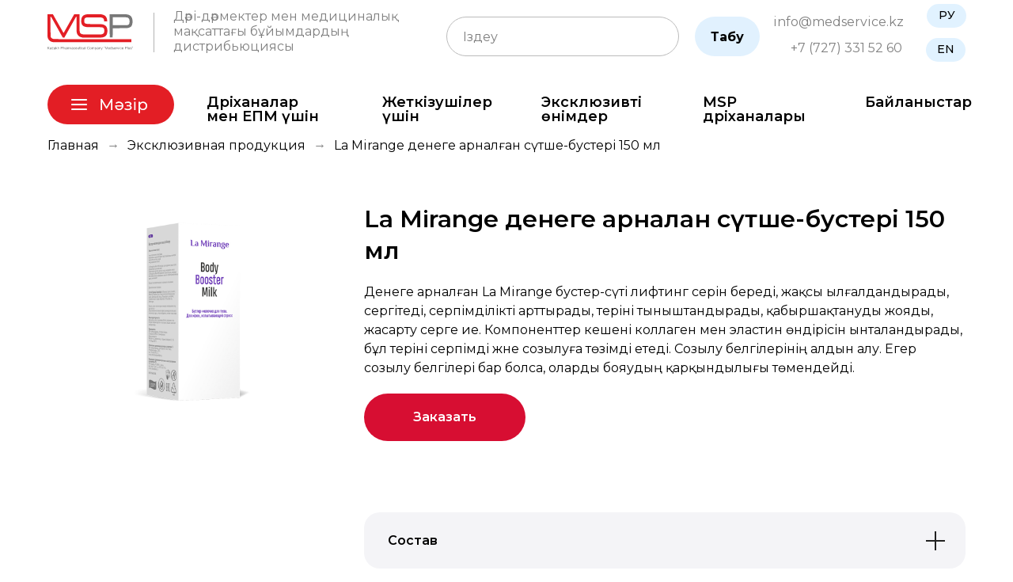

--- FILE ---
content_type: text/html; charset=UTF-8
request_url: https://kz.medservice.kz/eksklyuzivnaya-productsiya/la-mirage-sutshe-buster
body_size: 26319
content:
<!DOCTYPE html><html lang="kk"><head><meta charset="utf-8" /><meta http-equiv="Content-Type" content="text/html; charset=utf-8" /><meta name="viewport" content="width=device-width, initial-scale=1.0" /> <!--metatextblock--><title>La Mirange денеге арналған сүтше-бустері 150 мл</title><meta name="description" content="Денеге арналған La Mirange бустер-сүті лифтинг әсерін береді, жақсы ылғалдандырады, сергітеді, серпімділікті арттырады, теріні тыныштандырады, қабыршақтануды жояды, жасарту әсерге ие." /> <meta property="og:url" content="https://kz.medservice.kz/eksklyuzivnaya-productsiya/la-mirage-sutshe-buster" /><meta property="og:title" content="La Mirange денеге арналған сүтше-бустері 150 мл" /><meta property="og:description" content="Денеге арналған La Mirange бустер-сүті лифтинг әсерін береді, жақсы ылғалдандырады, сергітеді, серпімділікті арттырады, теріні тыныштандырады, қабыршақтануды жояды, жасарту әсерге ие." /><meta property="og:type" content="website" /><meta property="og:image" content="https://thb.tildacdn.pro/tild6664-3132-4631-b766-333762663663/-/resize/504x/La_Mirange___-_150_.jpg" /><link rel="canonical" href="https://kz.medservice.kz/eksklyuzivnaya-productsiya/la-mirage-sutshe-buster"><!--/metatextblock--><meta name="format-detection" content="telephone=no" /><meta http-equiv="x-dns-prefetch-control" content="on"><link rel="dns-prefetch" href="https://ws.tildacdn.com"><link rel="dns-prefetch" href="https://static.tildacdn.pro"><link rel="shortcut icon" href="https://static.tildacdn.pro/tild3564-3861-4066-a638-373134613937/favicon.ico" type="image/x-icon" /><!-- Assets --><script src="https://neo.tildacdn.com/js/tilda-fallback-1.0.min.js" async charset="utf-8"></script><link rel="stylesheet" href="https://static.tildacdn.pro/css/tilda-grid-3.0.min.css" type="text/css" media="all" onerror="this.loaderr='y';"/><link rel="stylesheet" href="https://static.tildacdn.pro/ws/project7736244/tilda-blocks-page52578703.min.css?t=1726213960" type="text/css" media="all" onerror="this.loaderr='y';" /><link rel="preconnect" href="https://fonts.gstatic.com"><link href="https://fonts.googleapis.com/css2?family=Montserrat:wght@300;400;500;600;700&subset=latin,cyrillic" rel="stylesheet"><link rel="stylesheet" href="https://static.tildacdn.pro/css/tilda-animation-2.0.min.css" type="text/css" media="all" onerror="this.loaderr='y';" /><link rel="stylesheet" href="https://static.tildacdn.pro/css/tilda-slds-1.4.min.css" type="text/css" media="print" onload="this.media='all';" onerror="this.loaderr='y';" /><noscript><link rel="stylesheet" href="https://static.tildacdn.pro/css/tilda-slds-1.4.min.css" type="text/css" media="all" /></noscript><link rel="stylesheet" href="https://static.tildacdn.pro/css/tilda-forms-1.0.min.css" type="text/css" media="all" onerror="this.loaderr='y';" /><link rel="stylesheet" href="https://static.tildacdn.pro/css/highlight.min.css" type="text/css" media="all" onerror="this.loaderr='y';" /><link rel="stylesheet" href="https://static.tildacdn.pro/css/tilda-popup-1.1.min.css" type="text/css" media="print" onload="this.media='all';" onerror="this.loaderr='y';" /><noscript><link rel="stylesheet" href="https://static.tildacdn.pro/css/tilda-popup-1.1.min.css" type="text/css" media="all" /></noscript><link rel="stylesheet" href="https://static.tildacdn.pro/css/tilda-zoom-2.0.min.css" type="text/css" media="print" onload="this.media='all';" onerror="this.loaderr='y';" /><noscript><link rel="stylesheet" href="https://static.tildacdn.pro/css/tilda-zoom-2.0.min.css" type="text/css" media="all" /></noscript><link rel="stylesheet" type="text/css" href="/custom.css?t=1726213960"><script nomodule src="https://static.tildacdn.pro/js/tilda-polyfill-1.0.min.js" charset="utf-8"></script><script type="text/javascript">function t_onReady(func) {
if (document.readyState != 'loading') {
func();
} else {
document.addEventListener('DOMContentLoaded', func);
}
}
function t_onFuncLoad(funcName, okFunc, time) {
if (typeof window[funcName] === 'function') {
okFunc();
} else {
setTimeout(function() {
t_onFuncLoad(funcName, okFunc, time);
},(time || 100));
}
}
window.tildaApiServiceRootDomain = "tildacdn.kz";
function t_throttle(fn, threshhold, scope) {return function () {fn.apply(scope || this, arguments);};}function t396_initialScale(t){t=document.getElementById("rec"+t);if(t){t=t.querySelector(".t396__artboard");if(t){var e,r=document.documentElement.clientWidth,a=[];if(i=t.getAttribute("data-artboard-screens"))for(var i=i.split(","),l=0;l<i.length;l++)a[l]=parseInt(i[l],10);else a=[320,480,640,960,1200];for(l=0;l<a.length;l++){var n=a[l];n<=r&&(e=n)}var o="edit"===window.allrecords.getAttribute("data-tilda-mode"),d="center"===t396_getFieldValue(t,"valign",e,a),c="grid"===t396_getFieldValue(t,"upscale",e,a),s=t396_getFieldValue(t,"height_vh",e,a),u=t396_getFieldValue(t,"height",e,a),g=!!window.opr&&!!window.opr.addons||!!window.opera||-1!==navigator.userAgent.indexOf(" OPR/");if(!o&&d&&!c&&!s&&u&&!g){for(var _=parseFloat((r/e).toFixed(3)),f=[t,t.querySelector(".t396__carrier"),t.querySelector(".t396__filter")],l=0;l<f.length;l++)f[l].style.height=Math.floor(parseInt(u,10)*_)+"px";t396_scaleInitial__getElementsToScale(t).forEach(function(t){t.style.zoom=_})}}}}function t396_scaleInitial__getElementsToScale(t){return t?Array.prototype.slice.call(t.children).filter(function(t){return t&&(t.classList.contains("t396__elem")||t.classList.contains("t396__group"))}):[]}function t396_getFieldValue(t,e,r,a){var i=a[a.length-1],l=r===i?t.getAttribute("data-artboard-"+e):t.getAttribute("data-artboard-"+e+"-res-"+r);if(!l)for(var n=0;n<a.length;n++){var o=a[n];if(!(o<=r)&&(l=o===i?t.getAttribute("data-artboard-"+e):t.getAttribute("data-artboard-"+e+"-res-"+o)))break}return l}</script><script src="https://static.tildacdn.pro/js/jquery-1.10.2.min.js" charset="utf-8" onerror="this.loaderr='y';"></script> <script src="https://static.tildacdn.pro/js/tilda-scripts-3.0.min.js" charset="utf-8" defer onerror="this.loaderr='y';"></script><script src="https://static.tildacdn.pro/ws/project7736244/tilda-blocks-page52578703.min.js?t=1726213960" charset="utf-8" async onerror="this.loaderr='y';"></script><script src="https://static.tildacdn.pro/js/tilda-lazyload-1.0.min.js" charset="utf-8" async onerror="this.loaderr='y';"></script><script src="https://static.tildacdn.pro/js/tilda-animation-2.0.min.js" charset="utf-8" async onerror="this.loaderr='y';"></script><script src="https://static.tildacdn.pro/js/tilda-slds-1.4.min.js" charset="utf-8" async onerror="this.loaderr='y';"></script><script src="https://static.tildacdn.pro/js/hammer.min.js" charset="utf-8" async onerror="this.loaderr='y';"></script><script src="https://static.tildacdn.pro/js/tilda-zero-1.1.min.js" charset="utf-8" async onerror="this.loaderr='y';"></script><script src="https://static.tildacdn.pro/js/highlight.min.js" charset="utf-8" onerror="this.loaderr='y';"></script><script src="https://static.tildacdn.pro/js/tilda-menu-1.0.min.js" charset="utf-8" async onerror="this.loaderr='y';"></script><script src="https://static.tildacdn.pro/js/tilda-popup-1.0.min.js" charset="utf-8" async onerror="this.loaderr='y';"></script><script src="https://static.tildacdn.pro/js/tilda-forms-1.0.min.js" charset="utf-8" async onerror="this.loaderr='y';"></script><script src="https://static.tildacdn.pro/js/tilda-zero-forms-1.0.min.js" charset="utf-8" async onerror="this.loaderr='y';"></script><script src="https://static.tildacdn.pro/js/tilda-animation-sbs-1.0.min.js" charset="utf-8" async onerror="this.loaderr='y';"></script><script src="https://static.tildacdn.pro/js/tilda-zoom-2.0.min.js" charset="utf-8" async onerror="this.loaderr='y';"></script><script src="https://static.tildacdn.pro/js/tilda-zero-scale-1.0.min.js" charset="utf-8" async onerror="this.loaderr='y';"></script><script src="https://static.tildacdn.pro/js/tilda-skiplink-1.0.min.js" charset="utf-8" async onerror="this.loaderr='y';"></script><script src="https://static.tildacdn.pro/js/tilda-events-1.0.min.js" charset="utf-8" async onerror="this.loaderr='y';"></script><script type="text/javascript">window.dataLayer = window.dataLayer || [];</script><!-- Google Tag Manager --><script type="text/javascript">(function(w,d,s,l,i){w[l]=w[l]||[];w[l].push({'gtm.start':
new Date().getTime(),event:'gtm.js'});var f=d.getElementsByTagName(s)[0],
j=d.createElement(s),dl=l!='dataLayer'?'&l='+l:'';j.async=true;j.src=
'https://www.googletagmanager.com/gtm.js?id='+i+dl;f.parentNode.insertBefore(j,f);
})(window,document,'script','dataLayer','GTM-N2QR2GCX');</script><!-- End Google Tag Manager --><script type="text/javascript">(function () {
if((/bot|google|yandex|baidu|bing|msn|duckduckbot|teoma|slurp|crawler|spider|robot|crawling|facebook/i.test(navigator.userAgent))===false && typeof(sessionStorage)!='undefined' && sessionStorage.getItem('visited')!=='y' && document.visibilityState){
var style=document.createElement('style');
style.type='text/css';
style.innerHTML='@media screen and (min-width: 980px) {.t-records {opacity: 0;}.t-records_animated {-webkit-transition: opacity ease-in-out .2s;-moz-transition: opacity ease-in-out .2s;-o-transition: opacity ease-in-out .2s;transition: opacity ease-in-out .2s;}.t-records.t-records_visible {opacity: 1;}}';
document.getElementsByTagName('head')[0].appendChild(style);
function t_setvisRecs(){
var alr=document.querySelectorAll('.t-records');
Array.prototype.forEach.call(alr, function(el) {
el.classList.add("t-records_animated");
});
setTimeout(function () {
Array.prototype.forEach.call(alr, function(el) {
el.classList.add("t-records_visible");
});
sessionStorage.setItem("visited", "y");
}, 400);
} 
document.addEventListener('DOMContentLoaded', t_setvisRecs);
}
})();</script></head><body class="t-body" style="margin:0;"><!--allrecords--><div id="allrecords" class="t-records" data-hook="blocks-collection-content-node" data-tilda-project-id="7736244" data-tilda-page-id="52578703" data-tilda-page-alias="eksklyuzivnaya-productsiya/la-mirage-sutshe-buster" data-tilda-formskey="9327381d0611162d515a3661c7736244" data-tilda-cookie="no" data-tilda-lazy="yes" data-tilda-project-lang="KK" data-tilda-root-zone="pro" ><!--header--><header id="t-header" class="t-records" data-hook="blocks-collection-content-node" data-tilda-project-id="7736244" data-tilda-page-id="39253585" data-tilda-page-alias="header" data-tilda-formskey="9327381d0611162d515a3661c7736244" data-tilda-cookie="no" data-tilda-lazy="yes" data-tilda-project-lang="KK" data-tilda-root-zone="pro" ><div id="rec634721947" class="r t-rec t-rec_pt_0 t-rec_pb_0 uc-zero-search" style="padding-top:0px;padding-bottom:0px; " data-animationappear="off" data-record-type="838" ><!-- t838 --><!-- @classes: t-name t-name_xs t-descr t-descr_xs t-title t-text t-input --><div class="t838"><div class="t-container"><div class="t-col t-col_12"><div class="t838__wrapper t-site-search-input"><div class="t838__blockinput"><input type="text" class="t838__input t-input " placeholder="Іздеу" data-search-target="all" style="color:#000000; border:1px solid #c0c0c0; border-radius: 30px; -moz-border-radius: 30px; -webkit-border-radius: 30px;"><svg role="img" class="t838__search-icon" xmlns="http://www.w3.org/2000/svg" viewBox="0 0 88 88"><path fill="#b6b6b6" d="M85 31.1c-.5-8.7-4.4-16.6-10.9-22.3C67.6 3 59.3 0 50.6.6c-8.7.5-16.7 4.4-22.5 11-11.2 12.7-10.7 31.7.6 43.9l-5.3 6.1-2.5-2.2-17.8 20 9 8.1 17.8-20.2-2.1-1.8 5.3-6.1c5.8 4.2 12.6 6.3 19.3 6.3 9 0 18-3.7 24.4-10.9 5.9-6.6 8.8-15 8.2-23.7zM72.4 50.8c-9.7 10.9-26.5 11.9-37.6 2.3-10.9-9.8-11.9-26.6-2.3-37.6 4.7-5.4 11.3-8.5 18.4-8.9h1.6c6.5 0 12.7 2.4 17.6 6.8 5.3 4.7 8.5 11.1 8.9 18.2.5 7-1.9 13.8-6.6 19.2z"/></svg></div><div class="t838__blockbutton"><button class="t-submit" style="color:#000000;background-color:#e1f1fe;border-radius:30px; -moz-border-radius:30px; -webkit-border-radius:30px;" data-buttonfieldset="button">Табу</button></div></div></div></div></div><script>t_onReady(function () {
var tildaSearch = 'https://static.tilda' + 'cdn.com/js/tilda-search-';
if (!document.querySelector('script[src^="https://search.tildacdn.com/static/tilda-search-"]') && !document.querySelector('script[src^="' + tildaSearch + '"]')) {
var script = document.createElement('script');
script.src = tildaSearch + '1.2.min.js';
script.type = 'text/javascript';
document.body.appendChild(script);
}
});</script><style>#rec634721947 input::-webkit-input-placeholder {
color:#000000;
opacity: 0.5;
}
#rec634721947 input::-moz-placeholder {
color:#000000;
opacity: 0.5;
}
#rec634721947 input:-moz-placeholder {
color:#000000;
opacity: 0.5;
}
#rec634721947 input:-ms-input-placeholder {
color:#000000;
opacity: 0.5;
}</style></div><div id="rec634721948" class="r t-rec t-rec_pt_0 t-rec_pt-res-480_30" style="padding-top:0px; " data-animationappear="off" data-record-type="396" ><!-- T396 --><style>#rec634721948 .t396__artboard {height: 90px; background-color: #ffffff; overflow: visible;}#rec634721948 .t396__filter {height: 90px; }#rec634721948 .t396__carrier{height: 90px;background-position: center center;background-attachment: scroll;background-size: cover;background-repeat: no-repeat;}@media screen and (max-width: 1199px) {#rec634721948 .t396__artboard,#rec634721948 .t396__filter,#rec634721948 .t396__carrier {height: 90px;}#rec634721948 .t396__filter {}#rec634721948 .t396__carrier {background-attachment: scroll;}}@media screen and (max-width: 959px) {#rec634721948 .t396__artboard,#rec634721948 .t396__filter,#rec634721948 .t396__carrier {height: 80px;}#rec634721948 .t396__filter {}#rec634721948 .t396__carrier {background-attachment: scroll;}}@media screen and (max-width: 639px) {#rec634721948 .t396__artboard,#rec634721948 .t396__filter,#rec634721948 .t396__carrier {height: 100px;}#rec634721948 .t396__filter {}#rec634721948 .t396__carrier {background-attachment: scroll;}}@media screen and (max-width: 479px) {#rec634721948 .t396__artboard,#rec634721948 .t396__filter,#rec634721948 .t396__carrier {height: 200px;}#rec634721948 .t396__filter {}#rec634721948 .t396__carrier {background-attachment: scroll;}} #rec634721948 .tn-elem[data-elem-id="1645001413802"] { color: #000000; z-index: 4; top: 105px;left: calc(50% - 600px + 384px);width: 10px;}#rec634721948 .tn-elem[data-elem-id="1645001413802"] .tn-atom { color: #000000; font-size: 20px; font-family: 'Montserrat',Arial,sans-serif; line-height: 1.55; font-weight: 600; background-position: center center;border-color: transparent ;border-style: solid ; }@media screen and (max-width: 1199px) {#rec634721948 .tn-elem[data-elem-id="1645001413802"] {top: 105px;left: calc(50% - 480px + 296px);}}@media screen and (max-width: 959px) {#rec634721948 .tn-elem[data-elem-id="1645001413802"] {top: -125px;left: calc(50% - 320px + -36px);}#rec634721948 .tn-elem[data-elem-id="1645001413802"] .tn-atom { font-size: 16px; }}@media screen and (max-width: 639px) {}@media screen and (max-width: 479px) {} #rec634721948 .tn-elem[data-elem-id="1652801469324"] { color: #000000; z-index: 5; top: 105px;left: calc(50% - 600px + 225px);width: 10px;}#rec634721948 .tn-elem[data-elem-id="1652801469324"] .tn-atom { color: #000000; font-size: 20px; font-family: 'Montserrat',Arial,sans-serif; line-height: 1.55; font-weight: 600; background-position: center center;border-color: transparent ;border-style: solid ; }@media screen and (max-width: 1199px) {#rec634721948 .tn-elem[data-elem-id="1652801469324"] {top: 105px;left: calc(50% - 480px + 172px);}}@media screen and (max-width: 959px) {#rec634721948 .tn-elem[data-elem-id="1652801469324"] {top: -125px;left: calc(50% - 320px + -36px);}#rec634721948 .tn-elem[data-elem-id="1652801469324"] .tn-atom { font-size: 16px; }}@media screen and (max-width: 639px) {}@media screen and (max-width: 479px) {} #rec634721948 .tn-elem[data-elem-id="1645001429771"] { color: #000000; z-index: 6; top: 105px;left: calc(50% - 600px + 598px);width: 10px;}#rec634721948 .tn-elem[data-elem-id="1645001429771"] .tn-atom { color: #000000; font-size: 20px; font-family: 'Montserrat',Arial,sans-serif; line-height: 1.55; font-weight: 600; background-position: center center;border-color: transparent ;border-style: solid ; }@media screen and (max-width: 1199px) {#rec634721948 .tn-elem[data-elem-id="1645001429771"] {top: 105px;left: calc(50% - 480px + 477px);}}@media screen and (max-width: 959px) {#rec634721948 .tn-elem[data-elem-id="1645001429771"] {top: -125px;left: calc(50% - 320px + 180px);}#rec634721948 .tn-elem[data-elem-id="1645001429771"] .tn-atom { font-size: 16px; }}@media screen and (max-width: 639px) {}@media screen and (max-width: 479px) {} #rec634721948 .tn-elem[data-elem-id="1645001435496"] { color: #000000; z-index: 8; top: 105px;left: calc(50% - 600px + 784px);width: 134px;}#rec634721948 .tn-elem[data-elem-id="1645001435496"] .tn-atom { color: #000000; font-size: 20px; font-family: 'Montserrat',Arial,sans-serif; line-height: 1.55; font-weight: 600; background-position: center center;border-color: transparent ;border-style: solid ; }@media screen and (max-width: 1199px) {#rec634721948 .tn-elem[data-elem-id="1645001435496"] {top: 105px;left: calc(50% - 480px + 630px);}}@media screen and (max-width: 959px) {#rec634721948 .tn-elem[data-elem-id="1645001435496"] {top: -125px;left: calc(50% - 320px + 405px);}#rec634721948 .tn-elem[data-elem-id="1645001435496"] .tn-atom { font-size: 16px; }}@media screen and (max-width: 639px) {}@media screen and (max-width: 479px) {} #rec634721948 .tn-elem[data-elem-id="1645001441175"] { color: #000000; z-index: 9; top: 105px;left: calc(50% - 600px + 983px);width: 10px;}#rec634721948 .tn-elem[data-elem-id="1645001441175"] .tn-atom { color: #000000; font-size: 20px; font-family: 'Montserrat',Arial,sans-serif; line-height: 1.55; font-weight: 600; background-position: center center;border-color: transparent ;border-style: solid ; }@media screen and (max-width: 1199px) {#rec634721948 .tn-elem[data-elem-id="1645001441175"] {top: 105px;left: calc(50% - 480px + 796px);}}@media screen and (max-width: 959px) {#rec634721948 .tn-elem[data-elem-id="1645001441175"] {top: -125px;left: calc(50% - 320px + 610px);}#rec634721948 .tn-elem[data-elem-id="1645001441175"] .tn-atom { font-size: 16px; }}@media screen and (max-width: 639px) {}@media screen and (max-width: 479px) {} #rec634721948 .tn-elem[data-elem-id="1645001344478"] { color: #ffffff; text-align: center; z-index: 10; top: 90px;left: calc(50% - 600px + 20px);width: 140px;height:60px;}#rec634721948 .tn-elem[data-elem-id="1645001344478"] .tn-atom { color: #ffffff; font-size: 20px; font-family: 'Montserrat',Arial,sans-serif; line-height: 1.55; font-weight: 600; border-radius: 30px; background-color: #e31e25; background-position: center center;border-color: transparent ;border-style: solid ; transition: background-color 0.2s ease-in-out, color 0.2s ease-in-out, border-color 0.2s ease-in-out; }@media screen and (max-width: 1199px) {#rec634721948 .tn-elem[data-elem-id="1645001344478"] {top: 90px;left: calc(50% - 480px + 0px);}}@media screen and (max-width: 959px) {#rec634721948 .tn-elem[data-elem-id="1645001344478"] {top: 50px;left: calc(50% - 320px + 0px);width: 107px;height: 45px;}#rec634721948 .tn-elem[data-elem-id="1645001344478"] .tn-atom { font-size: 16px; }}@media screen and (max-width: 639px) {#rec634721948 .tn-elem[data-elem-id="1645001344478"] {top: 7px;left: calc(50% - 240px + 0px);width: 90px;height: 45px;}}@media screen and (max-width: 479px) {#rec634721948 .tn-elem[data-elem-id="1645001344478"] {top: 0px;left: calc(50% - 160px + 209px);width: 111px;height: 45px;}} #rec634721948 .tn-elem[data-elem-id="1645001491366"] { z-index: 11; top: 104px;left: calc(50% - 600px + 1148px);width: 31px;}#rec634721948 .tn-elem[data-elem-id="1645001491366"] .tn-atom { background-position: center center;border-color: transparent ;border-style: solid ; }@media screen and (max-width: 1199px) {#rec634721948 .tn-elem[data-elem-id="1645001491366"] {top: 105px;left: calc(50% - 480px + 929px);}}@media screen and (max-width: 959px) {#rec634721948 .tn-elem[data-elem-id="1645001491366"] {top: 60px;left: calc(50% - 320px + 610px);width: 30px;}}@media screen and (max-width: 639px) {#rec634721948 .tn-elem[data-elem-id="1645001491366"] {top: 14px;left: calc(50% - 240px + 110px);}}@media screen and (max-width: 479px) {#rec634721948 .tn-elem[data-elem-id="1645001491366"] {top: 7px;left: calc(50% - 160px + 160px);}} #rec634721948 .tn-elem[data-elem-id="1645001413802"] { color: #000000; z-index: 4; top: 105px;left: calc(50% - 600px + 384px);width: 10px;}#rec634721948 .tn-elem[data-elem-id="1645001413802"] .tn-atom { color: #000000; font-size: 20px; font-family: 'Montserrat',Arial,sans-serif; line-height: 1.55; font-weight: 600; background-position: center center;border-color: transparent ;border-style: solid ; }@media screen and (max-width: 1199px) {#rec634721948 .tn-elem[data-elem-id="1645001413802"] {top: 105px;left: calc(50% - 480px + 296px);}}@media screen and (max-width: 959px) {#rec634721948 .tn-elem[data-elem-id="1645001413802"] {top: -125px;left: calc(50% - 320px + -36px);}#rec634721948 .tn-elem[data-elem-id="1645001413802"] .tn-atom { font-size: 16px; }}@media screen and (max-width: 639px) {}@media screen and (max-width: 479px) {} #rec634721948 .tn-elem[data-elem-id="1652801469324"] { color: #000000; z-index: 5; top: 105px;left: calc(50% - 600px + 225px);width: 10px;}#rec634721948 .tn-elem[data-elem-id="1652801469324"] .tn-atom { color: #000000; font-size: 20px; font-family: 'Montserrat',Arial,sans-serif; line-height: 1.55; font-weight: 600; background-position: center center;border-color: transparent ;border-style: solid ; }@media screen and (max-width: 1199px) {#rec634721948 .tn-elem[data-elem-id="1652801469324"] {top: 105px;left: calc(50% - 480px + 172px);}}@media screen and (max-width: 959px) {#rec634721948 .tn-elem[data-elem-id="1652801469324"] {top: -125px;left: calc(50% - 320px + -36px);}#rec634721948 .tn-elem[data-elem-id="1652801469324"] .tn-atom { font-size: 16px; }}@media screen and (max-width: 639px) {}@media screen and (max-width: 479px) {} #rec634721948 .tn-elem[data-elem-id="1645001429771"] { color: #000000; z-index: 6; top: 105px;left: calc(50% - 600px + 598px);width: 10px;}#rec634721948 .tn-elem[data-elem-id="1645001429771"] .tn-atom { color: #000000; font-size: 20px; font-family: 'Montserrat',Arial,sans-serif; line-height: 1.55; font-weight: 600; background-position: center center;border-color: transparent ;border-style: solid ; }@media screen and (max-width: 1199px) {#rec634721948 .tn-elem[data-elem-id="1645001429771"] {top: 105px;left: calc(50% - 480px + 477px);}}@media screen and (max-width: 959px) {#rec634721948 .tn-elem[data-elem-id="1645001429771"] {top: -125px;left: calc(50% - 320px + 180px);}#rec634721948 .tn-elem[data-elem-id="1645001429771"] .tn-atom { font-size: 16px; }}@media screen and (max-width: 639px) {}@media screen and (max-width: 479px) {} #rec634721948 .tn-elem[data-elem-id="1645001435496"] { color: #000000; z-index: 8; top: 105px;left: calc(50% - 600px + 784px);width: 134px;}#rec634721948 .tn-elem[data-elem-id="1645001435496"] .tn-atom { color: #000000; font-size: 20px; font-family: 'Montserrat',Arial,sans-serif; line-height: 1.55; font-weight: 600; background-position: center center;border-color: transparent ;border-style: solid ; }@media screen and (max-width: 1199px) {#rec634721948 .tn-elem[data-elem-id="1645001435496"] {top: 105px;left: calc(50% - 480px + 630px);}}@media screen and (max-width: 959px) {#rec634721948 .tn-elem[data-elem-id="1645001435496"] {top: -125px;left: calc(50% - 320px + 405px);}#rec634721948 .tn-elem[data-elem-id="1645001435496"] .tn-atom { font-size: 16px; }}@media screen and (max-width: 639px) {}@media screen and (max-width: 479px) {} #rec634721948 .tn-elem[data-elem-id="1645001441175"] { color: #000000; z-index: 9; top: 105px;left: calc(50% - 600px + 983px);width: 10px;}#rec634721948 .tn-elem[data-elem-id="1645001441175"] .tn-atom { color: #000000; font-size: 20px; font-family: 'Montserrat',Arial,sans-serif; line-height: 1.55; font-weight: 600; background-position: center center;border-color: transparent ;border-style: solid ; }@media screen and (max-width: 1199px) {#rec634721948 .tn-elem[data-elem-id="1645001441175"] {top: 105px;left: calc(50% - 480px + 796px);}}@media screen and (max-width: 959px) {#rec634721948 .tn-elem[data-elem-id="1645001441175"] {top: -125px;left: calc(50% - 320px + 610px);}#rec634721948 .tn-elem[data-elem-id="1645001441175"] .tn-atom { font-size: 16px; }}@media screen and (max-width: 639px) {}@media screen and (max-width: 479px) {} #rec634721948 .tn-elem[data-elem-id="1645001344478"] { color: #ffffff; text-align: center; z-index: 10; top: 90px;left: calc(50% - 600px + 20px);width: 140px;height:60px;}#rec634721948 .tn-elem[data-elem-id="1645001344478"] .tn-atom { color: #ffffff; font-size: 20px; font-family: 'Montserrat',Arial,sans-serif; line-height: 1.55; font-weight: 600; border-radius: 30px; background-color: #e31e25; background-position: center center;border-color: transparent ;border-style: solid ; transition: background-color 0.2s ease-in-out, color 0.2s ease-in-out, border-color 0.2s ease-in-out; }@media screen and (max-width: 1199px) {#rec634721948 .tn-elem[data-elem-id="1645001344478"] {top: 90px;left: calc(50% - 480px + 0px);}}@media screen and (max-width: 959px) {#rec634721948 .tn-elem[data-elem-id="1645001344478"] {top: 50px;left: calc(50% - 320px + 0px);width: 107px;height: 45px;}#rec634721948 .tn-elem[data-elem-id="1645001344478"] .tn-atom { font-size: 16px; }}@media screen and (max-width: 639px) {#rec634721948 .tn-elem[data-elem-id="1645001344478"] {top: 7px;left: calc(50% - 240px + 0px);width: 90px;height: 45px;}}@media screen and (max-width: 479px) {#rec634721948 .tn-elem[data-elem-id="1645001344478"] {top: 0px;left: calc(50% - 160px + 209px);width: 111px;height: 45px;}} #rec634721948 .tn-elem[data-elem-id="1645001491366"] { z-index: 11; top: 104px;left: calc(50% - 600px + 1148px);width: 31px;}#rec634721948 .tn-elem[data-elem-id="1645001491366"] .tn-atom { background-position: center center;border-color: transparent ;border-style: solid ; }@media screen and (max-width: 1199px) {#rec634721948 .tn-elem[data-elem-id="1645001491366"] {top: 105px;left: calc(50% - 480px + 929px);}}@media screen and (max-width: 959px) {#rec634721948 .tn-elem[data-elem-id="1645001491366"] {top: 60px;left: calc(50% - 320px + 610px);width: 30px;}}@media screen and (max-width: 639px) {#rec634721948 .tn-elem[data-elem-id="1645001491366"] {top: 14px;left: calc(50% - 240px + 110px);}}@media screen and (max-width: 479px) {#rec634721948 .tn-elem[data-elem-id="1645001491366"] {top: 7px;left: calc(50% - 160px + 160px);}} #rec634721948 .tn-elem[data-elem-id="1645001259755"] { color: #808080; text-align: right; z-index: 2; top: 49px;left: calc(50% - 600px + 939px);width: 161px;}#rec634721948 .tn-elem[data-elem-id="1645001259755"] .tn-atom { color: #808080; font-size: 16px; font-family: 'Montserrat',Arial,sans-serif; line-height: 1.55; font-weight: 400; background-position: center center;border-color: transparent ;border-style: solid ; }@media screen and (max-width: 1199px) {#rec634721948 .tn-elem[data-elem-id="1645001259755"] {top: 44px;left: calc(50% - 480px + 728px);}#rec634721948 .tn-elem[data-elem-id="1645001259755"] .tn-atom { font-size: 16px; }}@media screen and (max-width: 959px) {#rec634721948 .tn-elem[data-elem-id="1645001259755"] {top: 11px;left: calc(50% - 320px + 411px);}#rec634721948 .tn-elem[data-elem-id="1645001259755"] { color: #808080; text-align: right;}#rec634721948 .tn-elem[data-elem-id="1645001259755"] .tn-atom { color: #808080; font-size: 16px; }}@media screen and (max-width: 639px) {#rec634721948 .tn-elem[data-elem-id="1645001259755"] {top: -180px;left: calc(50% - 240px + -3px);}}@media screen and (max-width: 479px) {#rec634721948 .tn-elem[data-elem-id="1645001259755"] {top: -257px;left: calc(50% - 160px + 23px);width: 156px;}#rec634721948 .tn-elem[data-elem-id="1645001259755"] {text-align: left;}} #rec634721948 .tn-elem[data-elem-id="1645001324788"] { color: #808080; text-align: right; z-index: 3; top: 16px;left: calc(50% - 600px + 937px);width: 163px;}#rec634721948 .tn-elem[data-elem-id="1645001324788"] .tn-atom { color: #808080; font-size: 16px; font-family: 'Montserrat',Arial,sans-serif; line-height: 1.55; font-weight: 400; background-position: center center;border-color: transparent ;border-style: solid ; }@media screen and (max-width: 1199px) {#rec634721948 .tn-elem[data-elem-id="1645001324788"] {top: 11px;left: calc(50% - 480px + 726px);}#rec634721948 .tn-elem[data-elem-id="1645001324788"] .tn-atom { font-size: 16px; }}@media screen and (max-width: 959px) {#rec634721948 .tn-elem[data-elem-id="1645001324788"] {top: 44px;left: calc(50% - 320px + 409px);}#rec634721948 .tn-elem[data-elem-id="1645001324788"] { color: #808080; text-align: right;}#rec634721948 .tn-elem[data-elem-id="1645001324788"] .tn-atom { color: #808080; font-size: 16px; }}@media screen and (max-width: 639px) {#rec634721948 .tn-elem[data-elem-id="1645001324788"] {top: -180px;left: calc(50% - 240px + 290px);}}@media screen and (max-width: 479px) {#rec634721948 .tn-elem[data-elem-id="1645001324788"] {top: -232px;left: calc(50% - 160px + 23px);}} #rec634721948 .tn-elem[data-elem-id="1645001259755"] { color: #808080; text-align: right; z-index: 2; top: 49px;left: calc(50% - 600px + 939px);width: 161px;}#rec634721948 .tn-elem[data-elem-id="1645001259755"] .tn-atom { color: #808080; font-size: 16px; font-family: 'Montserrat',Arial,sans-serif; line-height: 1.55; font-weight: 400; background-position: center center;border-color: transparent ;border-style: solid ; }@media screen and (max-width: 1199px) {#rec634721948 .tn-elem[data-elem-id="1645001259755"] {top: 44px;left: calc(50% - 480px + 728px);}#rec634721948 .tn-elem[data-elem-id="1645001259755"] .tn-atom { font-size: 16px; }}@media screen and (max-width: 959px) {#rec634721948 .tn-elem[data-elem-id="1645001259755"] {top: 11px;left: calc(50% - 320px + 411px);}#rec634721948 .tn-elem[data-elem-id="1645001259755"] { color: #808080; text-align: right;}#rec634721948 .tn-elem[data-elem-id="1645001259755"] .tn-atom { color: #808080; font-size: 16px; }}@media screen and (max-width: 639px) {#rec634721948 .tn-elem[data-elem-id="1645001259755"] {top: -180px;left: calc(50% - 240px + -3px);}}@media screen and (max-width: 479px) {#rec634721948 .tn-elem[data-elem-id="1645001259755"] {top: -257px;left: calc(50% - 160px + 23px);width: 156px;}#rec634721948 .tn-elem[data-elem-id="1645001259755"] {text-align: left;}} #rec634721948 .tn-elem[data-elem-id="1645001324788"] { color: #808080; text-align: right; z-index: 3; top: 16px;left: calc(50% - 600px + 937px);width: 163px;}#rec634721948 .tn-elem[data-elem-id="1645001324788"] .tn-atom { color: #808080; font-size: 16px; font-family: 'Montserrat',Arial,sans-serif; line-height: 1.55; font-weight: 400; background-position: center center;border-color: transparent ;border-style: solid ; }@media screen and (max-width: 1199px) {#rec634721948 .tn-elem[data-elem-id="1645001324788"] {top: 11px;left: calc(50% - 480px + 726px);}#rec634721948 .tn-elem[data-elem-id="1645001324788"] .tn-atom { font-size: 16px; }}@media screen and (max-width: 959px) {#rec634721948 .tn-elem[data-elem-id="1645001324788"] {top: 44px;left: calc(50% - 320px + 409px);}#rec634721948 .tn-elem[data-elem-id="1645001324788"] { color: #808080; text-align: right;}#rec634721948 .tn-elem[data-elem-id="1645001324788"] .tn-atom { color: #808080; font-size: 16px; }}@media screen and (max-width: 639px) {#rec634721948 .tn-elem[data-elem-id="1645001324788"] {top: -180px;left: calc(50% - 240px + 290px);}}@media screen and (max-width: 479px) {#rec634721948 .tn-elem[data-elem-id="1645001324788"] {top: -232px;left: calc(50% - 160px + 23px);}} #rec634721948 .tn-elem[data-elem-id="1661242318366"] { color: #808080; z-index: 7; top: -155px;left: calc(50% - 600px + 180px);width: 337px;}#rec634721948 .tn-elem[data-elem-id="1661242318366"] .tn-atom { color: #808080; font-size: 16px; font-family: 'Montserrat',Arial,sans-serif; line-height: 1.2; font-weight: 400; background-position: center center;border-color: transparent ;border-style: solid ; }@media screen and (max-width: 1199px) {#rec634721948 .tn-elem[data-elem-id="1661242318366"] {top: 9px;left: calc(50% - 480px + 172px);width: 568px;}#rec634721948 .tn-elem[data-elem-id="1661242318366"] .tn-atom { font-size: 18px; }}@media screen and (max-width: 959px) {#rec634721948 .tn-elem[data-elem-id="1661242318366"] {top: 235px;left: calc(50% - 320px + 20px);}#rec634721948 .tn-elem[data-elem-id="1661242318366"] {text-align: right;}#rec634721948 .tn-elem[data-elem-id="1661242318366"] .tn-atom { font-size: 16px; }}@media screen and (max-width: 639px) {#rec634721948 .tn-elem[data-elem-id="1661242318366"] {top: -55px;left: calc(50% - 240px + 290px);}}@media screen and (max-width: 479px) {#rec634721948 .tn-elem[data-elem-id="1661242318366"] {top: -85px;left: calc(50% - 160px + 290px);}} #rec634721948 .tn-elem[data-elem-id="1645001247158"] { z-index: 12; top: 18px;left: calc(50% - 600px + 20px);width: 108px;}#rec634721948 .tn-elem[data-elem-id="1645001247158"] .tn-atom { background-position: center center;border-color: transparent ;border-style: solid ; }@media screen and (max-width: 1199px) {#rec634721948 .tn-elem[data-elem-id="1645001247158"] {top: 15px;left: calc(50% - 480px + 5px);}}@media screen and (max-width: 959px) {#rec634721948 .tn-elem[data-elem-id="1645001247158"] {top: 17px;left: calc(50% - 320px + 231px);width: 108px;}}@media screen and (max-width: 639px) {#rec634721948 .tn-elem[data-elem-id="1645001247158"] {top: 37px;left: calc(50% - 240px + 303px);width: 108px;}}@media screen and (max-width: 479px) {#rec634721948 .tn-elem[data-elem-id="1645001247158"] {top: 79px;left: calc(50% - 160px + 0px);width: 100px;}} #rec634721948 .tn-elem[data-elem-id="1659444360813"] { color: #808080; z-index: 13; top: 11px;left: calc(50% - 600px + 179px);width: 299px;}#rec634721948 .tn-elem[data-elem-id="1659444360813"] .tn-atom { color: #808080; font-size: 16px; font-family: 'Montserrat',Arial,sans-serif; line-height: 1.2; font-weight: 400; background-position: center center;border-color: transparent ;border-style: solid ; }@media screen and (max-width: 1199px) {#rec634721948 .tn-elem[data-elem-id="1659444360813"] {top: 11px;left: calc(50% - 480px + 166px);width: 279px;}#rec634721948 .tn-elem[data-elem-id="1659444360813"] .tn-atom { font-size: 16px; }}@media screen and (max-width: 959px) {#rec634721948 .tn-elem[data-elem-id="1659444360813"] {top: -265px;left: calc(50% - 320px + 10px);width: 256px;}#rec634721948 .tn-elem[data-elem-id="1659444360813"] {text-align: left;}#rec634721948 .tn-elem[data-elem-id="1659444360813"] .tn-atom { font-size: 16px; }}@media screen and (max-width: 639px) {#rec634721948 .tn-elem[data-elem-id="1659444360813"] {top: 0px;left: calc(50% - 240px + 0px);width: 480px;}#rec634721948 .tn-elem[data-elem-id="1659444360813"] .tn-atom { font-size: 13px; }}@media screen and (max-width: 479px) {#rec634721948 .tn-elem[data-elem-id="1659444360813"] {top: 13px;left: calc(50% - 160px + 0px);width: 190px;}#rec634721948 .tn-elem[data-elem-id="1659444360813"] .tn-atom { font-size: 12px; }} #rec634721948 .tn-elem[data-elem-id="1661242187435"] { z-index: 14; top: 16px;left: calc(50% - 600px + 154px);width: 1px;height:50px;}#rec634721948 .tn-elem[data-elem-id="1661242187435"] .tn-atom { opacity: 0.3; background-color: #000000; background-position: center center;border-color: transparent ;border-style: solid ; }@media screen and (max-width: 1199px) {#rec634721948 .tn-elem[data-elem-id="1661242187435"] {top: 15px;left: calc(50% - 480px + 145px);}}@media screen and (max-width: 959px) {#rec634721948 .tn-elem[data-elem-id="1661242187435"] {top: -261px;left: calc(50% - 320px + -1px);}}@media screen and (max-width: 639px) {#rec634721948 .tn-elem[data-elem-id="1661242187435"] {top: -261px;left: calc(50% - 240px + -1px);}}@media screen and (max-width: 479px) {#rec634721948 .tn-elem[data-elem-id="1661242187435"] {top: -201px;left: calc(50% - 160px + 13px);}} #rec634721948 .tn-elem[data-elem-id="1661242281956"] { z-index: 15; top: 21px;left: calc(50% - 600px + 504px);width: 396px;height:81px;}#rec634721948 .tn-elem[data-elem-id="1661242281956"] .tn-atom { background-position: center center;border-color: transparent ;border-style: solid ; }@media screen and (max-width: 1199px) {#rec634721948 .tn-elem[data-elem-id="1661242281956"] {top: -271px;left: calc(50% - 480px + 272px);width: 332px;height: 78px;}}@media screen and (max-width: 959px) {}@media screen and (max-width: 639px) {}@media screen and (max-width: 479px) {#rec634721948 .tn-elem[data-elem-id="1661242281956"] {top: -371px;left: calc(50% - 160px + 6px);}} #rec634721948 .tn-elem[data-elem-id="1661246830373"] { z-index: 16; top: -460px;left: calc(50% - 600px + 780px);width: 31px;}#rec634721948 .tn-elem.t396__elem--anim-hidden[data-elem-id="1661246830373"] {opacity: 0;}#rec634721948 .tn-elem[data-elem-id="1661246830373"] .tn-atom { background-position: center center;border-color: transparent ;border-style: solid ; }@media screen and (max-width: 1199px) {#rec634721948 .tn-elem[data-elem-id="1661246830373"] {top: 25px;left: calc(50% - 480px + 660px);}}@media screen and (max-width: 959px) {#rec634721948 .tn-elem[data-elem-id="1661246830373"] {top: 20px;left: calc(50% - 320px + 148px);width: 30px;}}@media screen and (max-width: 639px) {#rec634721948 .tn-elem[data-elem-id="1661246830373"] {top: 45px;left: calc(50% - 240px + 150px);}}@media screen and (max-width: 479px) {#rec634721948 .tn-elem[data-elem-id="1661246830373"] {top: 82px;left: calc(50% - 160px + 130px);}} #rec634721948 .tn-elem[data-elem-id="1690958956595"] { color: #000000; text-align: center; z-index: 17; top: 5px;left: calc(50% - 600px + 1131px);width: 50px;height:30px;}#rec634721948 .tn-elem[data-elem-id="1690958956595"] .tn-atom { color: #000000; font-size: 14px; font-family: 'Montserrat',Arial,sans-serif; line-height: 1.55; font-weight: 500; border-radius: 30px; background-color: #e1f2ff; background-position: center center;border-color: transparent ;border-style: solid ; transition: background-color 0.2s ease-in-out, color 0.2s ease-in-out, border-color 0.2s ease-in-out; }@media (hover), (min-width:0\0) {#rec634721948 .tn-elem[data-elem-id="1690958956595"] .tn-atom:hover {background-color: #d5e3ee;background-image: none;}}@media screen and (max-width: 1199px) {#rec634721948 .tn-elem[data-elem-id="1690958956595"] {top: 11px;left: calc(50% - 480px + 911px);}}@media screen and (max-width: 959px) {#rec634721948 .tn-elem[data-elem-id="1690958956595"] {top: 4px;left: calc(50% - 320px + 591px);width: 50px;}}@media screen and (max-width: 639px) {#rec634721948 .tn-elem[data-elem-id="1690958956595"] {top: 26px;left: calc(50% - 240px + 432px);width: 48px;}}@media screen and (max-width: 479px) {#rec634721948 .tn-elem[data-elem-id="1690958956595"] {top: 22px;left: calc(50% - 160px + 212px);width: 50px;height: 25px;}} #rec634721948 .tn-elem[data-elem-id="1690958996030"] { color: #000000; text-align: center; z-index: 18; top: 48px;left: calc(50% - 600px + 1130px);width: 50px;height:30px;}#rec634721948 .tn-elem[data-elem-id="1690958996030"] .tn-atom { color: #000000; font-size: 14px; font-family: 'Montserrat',Arial,sans-serif; line-height: 1.55; font-weight: 500; border-width: 0px; border-radius: 30px; background-color: #e1f2ff; background-position: center center;border-color: #340f82 ;border-style: solid ; transition: background-color 0.2s ease-in-out, color 0.2s ease-in-out, border-color 0.2s ease-in-out; }@media (hover), (min-width:0\0) {#rec634721948 .tn-elem[data-elem-id="1690958996030"] .tn-atom:hover {background-color: #d5e3ee;background-image: none;}#rec634721948 .tn-elem[data-elem-id="1690958996030"] .tn-atom:hover {color: #000000;}}@media screen and (max-width: 1199px) {#rec634721948 .tn-elem[data-elem-id="1690958996030"] {top: 49px;left: calc(50% - 480px + 910px);}}@media screen and (max-width: 959px) {#rec634721948 .tn-elem[data-elem-id="1690958996030"] {top: 42px;left: calc(50% - 320px + 590px);}}@media screen and (max-width: 639px) {#rec634721948 .tn-elem[data-elem-id="1690958996030"] {top: 64px;left: calc(50% - 240px + 432px);width: 48px;}}@media screen and (max-width: 479px) {#rec634721948 .tn-elem[data-elem-id="1690958996030"] {top: 22px;left: calc(50% - 160px + 270px);width: 50px;height: 25px;}} #rec634721948 .tn-elem[data-elem-id="1692733326089"] { z-index: 19; top: -448px;left: calc(50% - 600px + 347px);width: 160px;}#rec634721948 .tn-elem[data-elem-id="1692733326089"] .tn-atom { background-position: center center;border-color: transparent ;border-style: solid ; }@media screen and (max-width: 1199px) {}@media screen and (max-width: 959px) {#rec634721948 .tn-elem[data-elem-id="1692733326089"] {top: 19px;left: calc(50% - 320px + 0px);width: 136px;}}@media screen and (max-width: 639px) {#rec634721948 .tn-elem[data-elem-id="1692733326089"] {top: 36px;width: 150px;}}@media screen and (max-width: 479px) {#rec634721948 .tn-elem[data-elem-id="1692733326089"] {top: 77px;left: calc(50% - 160px + 170px);}}</style><div class='t396'><div class="t396__artboard" data-artboard-recid="634721948" data-artboard-screens="320,480,640,960,1200" data-artboard-height="90" data-artboard-valign="center" data-artboard-upscale="grid" data-artboard-ovrflw="visible" data-artboard-height-res-320="200" data-artboard-height-res-480="100" data-artboard-height-res-640="80" data-artboard-height-res-960="90" 
><div class="t396__carrier" data-artboard-recid="634721948"></div><div class="t396__filter" data-artboard-recid="634721948"></div><div class='t396__elem tn-elem tn-elem__6347219481645001259755' data-elem-id='1645001259755' data-elem-type='text' data-field-top-value="49" data-field-left-value="939" data-field-width-value="161" data-field-axisy-value="top" data-field-axisx-value="left" data-field-container-value="grid" data-field-topunits-value="px" data-field-leftunits-value="px" data-field-heightunits-value="" data-field-widthunits-value="px" data-field-top-res-320-value="-257" data-field-left-res-320-value="23" data-field-width-res-320-value="156" data-field-top-res-480-value="-180" data-field-left-res-480-value="-3" data-field-top-res-640-value="11" data-field-left-res-640-value="411" data-field-top-res-960-value="44" data-field-left-res-960-value="728" 
><div class='tn-atom'field='tn_text_1645001259755'>+7 (727) 331 52 60</div> </div><div class='t396__elem tn-elem tn-elem__6347219481645001324788' data-elem-id='1645001324788' data-elem-type='text' data-field-top-value="16" data-field-left-value="937" data-field-width-value="163" data-field-axisy-value="top" data-field-axisx-value="left" data-field-container-value="grid" data-field-topunits-value="px" data-field-leftunits-value="px" data-field-heightunits-value="" data-field-widthunits-value="px" data-field-top-res-320-value="-232" data-field-left-res-320-value="23" data-field-top-res-480-value="-180" data-field-left-res-480-value="290" data-field-top-res-640-value="44" data-field-left-res-640-value="409" data-field-top-res-960-value="11" data-field-left-res-960-value="726" 
><div class='tn-atom'field='tn_text_1645001324788'><a href="mailto:info@medservice.kz" rel="noopener noreferrer" style="color: rgb(128, 128, 128);">info@medservice.kz</a></div> </div><div class='t396__elem tn-elem tn-elem__6347219481645001247158' data-elem-id='1645001247158' data-elem-type='image' data-field-top-value="18" data-field-left-value="20" data-field-width-value="108" data-field-axisy-value="top" data-field-axisx-value="left" data-field-container-value="grid" data-field-topunits-value="px" data-field-leftunits-value="px" data-field-heightunits-value="" data-field-widthunits-value="px" data-field-filewidth-value="262" data-field-fileheight-value="108" data-field-top-res-320-value="79" data-field-left-res-320-value="0" data-field-width-res-320-value="100" data-field-top-res-480-value="37" data-field-left-res-480-value="303" data-field-width-res-480-value="108" data-field-top-res-640-value="17" data-field-left-res-640-value="231" data-field-width-res-640-value="108" data-field-top-res-960-value="15" data-field-left-res-960-value="5" 
><a class='tn-atom' href="/" ><img class='tn-atom__img t-img' data-original='https://static.tildacdn.pro/tild6366-3432-4633-b030-343939326137/Logotype.svg' alt='' imgfield='tn_img_1645001247158' /></a></div><div class='t396__elem tn-elem tn-elem__6347219481659444360813' data-elem-id='1659444360813' data-elem-type='text' data-field-top-value="11" data-field-left-value="179" data-field-width-value="299" data-field-axisy-value="top" data-field-axisx-value="left" data-field-container-value="grid" data-field-topunits-value="px" data-field-leftunits-value="px" data-field-heightunits-value="" data-field-widthunits-value="px" data-field-top-res-320-value="13" data-field-left-res-320-value="0" data-field-width-res-320-value="190" data-field-top-res-480-value="0" data-field-left-res-480-value="0" data-field-width-res-480-value="480" data-field-top-res-640-value="-265" data-field-left-res-640-value="10" data-field-width-res-640-value="256" data-field-top-res-960-value="11" data-field-left-res-960-value="166" data-field-width-res-960-value="279" 
><div class='tn-atom'field='tn_text_1659444360813'>Дәрі-дәрмектер мен медициналық<br>мақсаттағы бұйымдардың<br>дистрибьюциясы</div> </div><div class='t396__elem tn-elem tn-elem__6347219481661242187435' data-elem-id='1661242187435' data-elem-type='shape' data-field-top-value="16" data-field-left-value="154" data-field-height-value="50" data-field-width-value="1" data-field-axisy-value="top" data-field-axisx-value="left" data-field-container-value="grid" data-field-topunits-value="px" data-field-leftunits-value="px" data-field-heightunits-value="px" data-field-widthunits-value="px" data-field-top-res-320-value="-201" data-field-left-res-320-value="13" data-field-top-res-480-value="-261" data-field-left-res-480-value="-1" data-field-top-res-640-value="-261" data-field-left-res-640-value="-1" data-field-top-res-960-value="15" data-field-left-res-960-value="145" 
><div class='tn-atom' ></div></div><div class='t396__elem tn-elem searchinput tn-elem__6347219481661242281956' data-elem-id='1661242281956' data-elem-type='html' data-field-top-value="21" data-field-left-value="504" data-field-height-value="81" data-field-width-value="396" data-field-axisy-value="top" data-field-axisx-value="left" data-field-container-value="grid" data-field-topunits-value="px" data-field-leftunits-value="px" data-field-heightunits-value="px" data-field-widthunits-value="px" data-field-top-res-320-value="-371" data-field-left-res-320-value="6" data-field-top-res-960-value="-271" data-field-left-res-960-value="272" data-field-height-res-960-value="78" data-field-width-res-960-value="332" 
></div><div class='t396__elem tn-elem tn-elem__6347219481661246830373 ' data-elem-id='1661246830373' data-elem-type='image' data-field-top-value="-460" data-field-left-value="780" data-field-width-value="31" data-field-axisy-value="top" data-field-axisx-value="left" data-field-container-value="grid" data-field-topunits-value="px" data-field-leftunits-value="px" data-field-heightunits-value="" data-field-widthunits-value="px" data-animate-mobile="y" data-animate-sbs-event="click" data-animate-sbs-opts="[{'ti':'0','mx':'0','my':'0','sx':'1','sy':'1','op':'1','ro':'0','bl':'0','ea':'','dt':'0'},{'ti':200,'mx':'0','my':'0','sx':'1','sy':'1','op':0.4,'ro':'0','bl':'0','ea':'','dt':'0'}]" data-field-filewidth-value="34" data-field-fileheight-value="34" data-field-top-res-320-value="82" data-field-left-res-320-value="130" data-field-top-res-480-value="45" data-field-left-res-480-value="150" data-field-top-res-640-value="20" data-field-left-res-640-value="148" data-field-width-res-640-value="30" data-field-top-res-960-value="25" data-field-left-res-960-value="660" 
><a class='tn-atom' href="#acor" ><img class='tn-atom__img t-img' data-original='https://static.tildacdn.pro/tild6337-6165-4137-b434-386266353961/Search.svg' alt='' imgfield='tn_img_1661246830373' /></a></div><div class='t396__elem tn-elem tn-elem__6347219481690958956595' data-elem-id='1690958956595' data-elem-type='button' data-field-top-value="5" data-field-left-value="1131" data-field-height-value="30" data-field-width-value="50" data-field-axisy-value="top" data-field-axisx-value="left" data-field-container-value="grid" data-field-topunits-value="px" data-field-leftunits-value="px" data-field-heightunits-value="px" data-field-widthunits-value="px" data-field-top-res-320-value="22" data-field-left-res-320-value="212" data-field-height-res-320-value="25" data-field-width-res-320-value="50" data-field-top-res-480-value="26" data-field-left-res-480-value="432" data-field-width-res-480-value="48" data-field-top-res-640-value="4" data-field-left-res-640-value="591" data-field-width-res-640-value="50" data-field-top-res-960-value="11" data-field-left-res-960-value="911" 
><a class='tn-atom' href="https://medservice.kz" >РУ</a></div><div class='t396__elem tn-elem tn-elem__6347219481690958996030' data-elem-id='1690958996030' data-elem-type='button' data-field-top-value="48" data-field-left-value="1130" data-field-height-value="30" data-field-width-value="50" data-field-axisy-value="top" data-field-axisx-value="left" data-field-container-value="grid" data-field-topunits-value="px" data-field-leftunits-value="px" data-field-heightunits-value="px" data-field-widthunits-value="px" data-field-top-res-320-value="22" data-field-left-res-320-value="270" data-field-height-res-320-value="25" data-field-width-res-320-value="50" data-field-top-res-480-value="64" data-field-left-res-480-value="432" data-field-width-res-480-value="48" data-field-top-res-640-value="42" data-field-left-res-640-value="590" data-field-top-res-960-value="49" data-field-left-res-960-value="910" 
><a class='tn-atom' href="https://en.medservice.kz/" >EN</a></div><div class='t396__elem tn-elem tn-elem__6347219481692733326089' data-elem-id='1692733326089' data-elem-type='image' data-field-top-value="-448" data-field-left-value="347" data-field-width-value="160" data-field-axisy-value="top" data-field-axisx-value="left" data-field-container-value="grid" data-field-topunits-value="px" data-field-leftunits-value="px" data-field-heightunits-value="" data-field-widthunits-value="px" data-field-filewidth-value="160" data-field-fileheight-value="50" data-field-top-res-320-value="77" data-field-left-res-320-value="170" data-field-top-res-480-value="36" data-field-width-res-480-value="150" data-field-top-res-640-value="19" data-field-left-res-640-value="0" data-field-width-res-640-value="136" 
><a class='tn-atom' href="#menuopen" ><img class='tn-atom__img t-img' data-original='https://static.tildacdn.pro/tild3766-3561-4366-a338-653434353864/menu-rus.svg' alt='' imgfield='tn_img_1692733326089' /></a></div></div> </div> <script>t_onReady(function () {
t_onFuncLoad('t396_init', function () {
t396_init('634721948');
});
});</script><!-- /T396 --></div><div id="rec634721952" class="r t-rec" style=" " data-animationappear="off" data-record-type="131" ><!-- T123 --><div class="t123" ><div class="t-container_100 "><div class="t-width t-width_100 ">

                <style>
    /*Настройки для кнопок*/
    .t838 .t-submit {
    /*Отступ слева и справа*/    
    padding-left: 20px !important;
    padding-right: 20px !important;
    /*Высота кнопки*/
    height: 50px  !important;
    }
    
    .t838 .t-input {
    /*Высота поля ввода*/
    height: 50px !important;
    }
</style>


<script>
$( document ).ready(function() {
    //Перемещаем блок с поиском в Zero
    $("#rec634721947").appendTo(".searchinput");
});
</script>
                 
                
</div> </div></div></div><div id="rec634721957" class="r t-rec t-screenmin-980px" style=" " data-animationappear="off" data-record-type="396" data-screen-min="980px" ><!-- T396 --><style>#rec634721957 .t396__artboard {height: 84px; background-color: #ffffff; }#rec634721957 .t396__filter {height: 84px; }#rec634721957 .t396__carrier{height: 84px;background-position: center center;background-attachment: scroll;background-size: cover;background-repeat: no-repeat;}@media screen and (max-width: 1199px) {#rec634721957 .t396__artboard,#rec634721957 .t396__filter,#rec634721957 .t396__carrier {}#rec634721957 .t396__filter {}#rec634721957 .t396__carrier {background-attachment: scroll;}}@media screen and (max-width: 959px) {#rec634721957 .t396__artboard,#rec634721957 .t396__filter,#rec634721957 .t396__carrier {height: 100px;}#rec634721957 .t396__filter {}#rec634721957 .t396__carrier {background-attachment: scroll;}}@media screen and (max-width: 639px) {#rec634721957 .t396__artboard,#rec634721957 .t396__filter,#rec634721957 .t396__carrier {height: 60px;}#rec634721957 .t396__filter {}#rec634721957 .t396__carrier {background-attachment: scroll;}}@media screen and (max-width: 479px) {#rec634721957 .t396__artboard,#rec634721957 .t396__filter,#rec634721957 .t396__carrier {height: 45px;}#rec634721957 .t396__filter {}#rec634721957 .t396__carrier {background-attachment: scroll;}} #rec634721957 .tn-elem[data-elem-id="1645001413802"] { color: #000000; z-index: 2; top: 24px;left: calc(50% - 600px + 461px);width: 10px;}#rec634721957 .tn-elem[data-elem-id="1645001413802"] .tn-atom { color: #000000; font-size: 20px; font-family: 'Montserrat',Arial,sans-serif; line-height: 1.55; font-weight: 600; background-position: center center;border-color: transparent ;border-style: solid ; }@media screen and (max-width: 1199px) {#rec634721957 .tn-elem[data-elem-id="1645001413802"] {top: 26px;left: calc(50% - 480px + 385px);}#rec634721957 .tn-elem[data-elem-id="1645001413802"] .tn-atom { font-size: 18px; }}@media screen and (max-width: 959px) {#rec634721957 .tn-elem[data-elem-id="1645001413802"] {top: -125px;left: calc(50% - 320px + -36px);}#rec634721957 .tn-elem[data-elem-id="1645001413802"] .tn-atom { font-size: 16px; }}@media screen and (max-width: 639px) {#rec634721957 .tn-elem[data-elem-id="1645001413802"] {top: -125px;left: calc(50% - 240px + -36px);}}@media screen and (max-width: 479px) {#rec634721957 .tn-elem[data-elem-id="1645001413802"] {top: -125px;left: calc(50% - 160px + -36px);}} #rec634721957 .tn-elem[data-elem-id="1652801469324"] { color: #000000; z-index: 3; top: 24px;left: calc(50% - 600px + 225px);width: 165px;}#rec634721957 .tn-elem[data-elem-id="1652801469324"] .tn-atom { color: #000000; font-size: 20px; font-family: 'Montserrat',Arial,sans-serif; line-height: 1.55; font-weight: 600; background-position: center center;border-color: transparent ;border-style: solid ; }@media screen and (max-width: 1199px) {#rec634721957 .tn-elem[data-elem-id="1652801469324"] {top: 26px;left: calc(50% - 480px + 198px);width: 155px;}#rec634721957 .tn-elem[data-elem-id="1652801469324"] .tn-atom { font-size: 18px; }}@media screen and (max-width: 959px) {#rec634721957 .tn-elem[data-elem-id="1652801469324"] {top: -125px;left: calc(50% - 320px + -36px);}#rec634721957 .tn-elem[data-elem-id="1652801469324"] .tn-atom { font-size: 16px; }}@media screen and (max-width: 639px) {#rec634721957 .tn-elem[data-elem-id="1652801469324"] {top: -125px;left: calc(50% - 240px + -36px);}}@media screen and (max-width: 479px) {#rec634721957 .tn-elem[data-elem-id="1652801469324"] {top: -125px;left: calc(50% - 160px + -36px);}} #rec634721957 .tn-elem[data-elem-id="1645001429771"] { color: #000000; z-index: 4; top: 24px;left: calc(50% - 600px + 681px);width: 10px;}#rec634721957 .tn-elem[data-elem-id="1645001429771"] .tn-atom { color: #000000; font-size: 20px; font-family: 'Montserrat',Arial,sans-serif; line-height: 1.55; font-weight: 600; background-position: center center;border-color: transparent ;border-style: solid ; }@media screen and (max-width: 1199px) {#rec634721957 .tn-elem[data-elem-id="1645001429771"] {top: 26px;left: calc(50% - 480px + 551px);}#rec634721957 .tn-elem[data-elem-id="1645001429771"] .tn-atom { font-size: 18px; }}@media screen and (max-width: 959px) {#rec634721957 .tn-elem[data-elem-id="1645001429771"] {top: -125px;left: calc(50% - 320px + 180px);}#rec634721957 .tn-elem[data-elem-id="1645001429771"] .tn-atom { font-size: 16px; }}@media screen and (max-width: 639px) {#rec634721957 .tn-elem[data-elem-id="1645001429771"] {top: -125px;left: calc(50% - 240px + 180px);}}@media screen and (max-width: 479px) {#rec634721957 .tn-elem[data-elem-id="1645001429771"] {top: -125px;left: calc(50% - 160px + 180px);}} #rec634721957 .tn-elem[data-elem-id="1645001435496"] { color: #000000; z-index: 5; top: 24px;left: calc(50% - 600px + 873px);width: 134px;}#rec634721957 .tn-elem[data-elem-id="1645001435496"] .tn-atom { color: #000000; font-size: 20px; font-family: 'Montserrat',Arial,sans-serif; line-height: 1.55; font-weight: 600; background-position: center center;border-color: transparent ;border-style: solid ; }@media screen and (max-width: 1199px) {#rec634721957 .tn-elem[data-elem-id="1645001435496"] {top: 26px;left: calc(50% - 480px + 692px);}#rec634721957 .tn-elem[data-elem-id="1645001435496"] .tn-atom { font-size: 18px; }}@media screen and (max-width: 959px) {#rec634721957 .tn-elem[data-elem-id="1645001435496"] {top: -125px;left: calc(50% - 320px + 405px);}#rec634721957 .tn-elem[data-elem-id="1645001435496"] .tn-atom { font-size: 16px; }}@media screen and (max-width: 639px) {#rec634721957 .tn-elem[data-elem-id="1645001435496"] {top: -125px;left: calc(50% - 240px + 405px);}}@media screen and (max-width: 479px) {#rec634721957 .tn-elem[data-elem-id="1645001435496"] {top: -125px;left: calc(50% - 160px + 405px);}} #rec634721957 .tn-elem[data-elem-id="1645001441175"] { color: #000000; z-index: 6; top: 24px;left: calc(50% - 600px + 1078px);width: 10px;}#rec634721957 .tn-elem[data-elem-id="1645001441175"] .tn-atom { color: #000000; font-size: 20px; font-family: 'Montserrat',Arial,sans-serif; line-height: 1.55; font-weight: 600; background-position: center center;border-color: transparent ;border-style: solid ; }@media screen and (max-width: 1199px) {#rec634721957 .tn-elem[data-elem-id="1645001441175"] {top: 26px;left: calc(50% - 480px + 858px);}#rec634721957 .tn-elem[data-elem-id="1645001441175"] .tn-atom { font-size: 18px; }}@media screen and (max-width: 959px) {#rec634721957 .tn-elem[data-elem-id="1645001441175"] {top: -125px;left: calc(50% - 320px + 610px);}#rec634721957 .tn-elem[data-elem-id="1645001441175"] .tn-atom { font-size: 16px; }}@media screen and (max-width: 639px) {#rec634721957 .tn-elem[data-elem-id="1645001441175"] {top: -125px;left: calc(50% - 240px + 610px);}}@media screen and (max-width: 479px) {#rec634721957 .tn-elem[data-elem-id="1645001441175"] {top: -125px;left: calc(50% - 160px + 610px);}} #rec634721957 .tn-elem[data-elem-id="1645001413802"] { color: #000000; z-index: 2; top: 24px;left: calc(50% - 600px + 461px);width: 10px;}#rec634721957 .tn-elem[data-elem-id="1645001413802"] .tn-atom { color: #000000; font-size: 20px; font-family: 'Montserrat',Arial,sans-serif; line-height: 1.55; font-weight: 600; background-position: center center;border-color: transparent ;border-style: solid ; }@media screen and (max-width: 1199px) {#rec634721957 .tn-elem[data-elem-id="1645001413802"] {top: 26px;left: calc(50% - 480px + 385px);}#rec634721957 .tn-elem[data-elem-id="1645001413802"] .tn-atom { font-size: 18px; }}@media screen and (max-width: 959px) {#rec634721957 .tn-elem[data-elem-id="1645001413802"] {top: -125px;left: calc(50% - 320px + -36px);}#rec634721957 .tn-elem[data-elem-id="1645001413802"] .tn-atom { font-size: 16px; }}@media screen and (max-width: 639px) {#rec634721957 .tn-elem[data-elem-id="1645001413802"] {top: -125px;left: calc(50% - 240px + -36px);}}@media screen and (max-width: 479px) {#rec634721957 .tn-elem[data-elem-id="1645001413802"] {top: -125px;left: calc(50% - 160px + -36px);}} #rec634721957 .tn-elem[data-elem-id="1652801469324"] { color: #000000; z-index: 3; top: 24px;left: calc(50% - 600px + 225px);width: 165px;}#rec634721957 .tn-elem[data-elem-id="1652801469324"] .tn-atom { color: #000000; font-size: 20px; font-family: 'Montserrat',Arial,sans-serif; line-height: 1.55; font-weight: 600; background-position: center center;border-color: transparent ;border-style: solid ; }@media screen and (max-width: 1199px) {#rec634721957 .tn-elem[data-elem-id="1652801469324"] {top: 26px;left: calc(50% - 480px + 198px);width: 155px;}#rec634721957 .tn-elem[data-elem-id="1652801469324"] .tn-atom { font-size: 18px; }}@media screen and (max-width: 959px) {#rec634721957 .tn-elem[data-elem-id="1652801469324"] {top: -125px;left: calc(50% - 320px + -36px);}#rec634721957 .tn-elem[data-elem-id="1652801469324"] .tn-atom { font-size: 16px; }}@media screen and (max-width: 639px) {#rec634721957 .tn-elem[data-elem-id="1652801469324"] {top: -125px;left: calc(50% - 240px + -36px);}}@media screen and (max-width: 479px) {#rec634721957 .tn-elem[data-elem-id="1652801469324"] {top: -125px;left: calc(50% - 160px + -36px);}} #rec634721957 .tn-elem[data-elem-id="1645001429771"] { color: #000000; z-index: 4; top: 24px;left: calc(50% - 600px + 681px);width: 10px;}#rec634721957 .tn-elem[data-elem-id="1645001429771"] .tn-atom { color: #000000; font-size: 20px; font-family: 'Montserrat',Arial,sans-serif; line-height: 1.55; font-weight: 600; background-position: center center;border-color: transparent ;border-style: solid ; }@media screen and (max-width: 1199px) {#rec634721957 .tn-elem[data-elem-id="1645001429771"] {top: 26px;left: calc(50% - 480px + 551px);}#rec634721957 .tn-elem[data-elem-id="1645001429771"] .tn-atom { font-size: 18px; }}@media screen and (max-width: 959px) {#rec634721957 .tn-elem[data-elem-id="1645001429771"] {top: -125px;left: calc(50% - 320px + 180px);}#rec634721957 .tn-elem[data-elem-id="1645001429771"] .tn-atom { font-size: 16px; }}@media screen and (max-width: 639px) {#rec634721957 .tn-elem[data-elem-id="1645001429771"] {top: -125px;left: calc(50% - 240px + 180px);}}@media screen and (max-width: 479px) {#rec634721957 .tn-elem[data-elem-id="1645001429771"] {top: -125px;left: calc(50% - 160px + 180px);}} #rec634721957 .tn-elem[data-elem-id="1645001435496"] { color: #000000; z-index: 5; top: 24px;left: calc(50% - 600px + 873px);width: 134px;}#rec634721957 .tn-elem[data-elem-id="1645001435496"] .tn-atom { color: #000000; font-size: 20px; font-family: 'Montserrat',Arial,sans-serif; line-height: 1.55; font-weight: 600; background-position: center center;border-color: transparent ;border-style: solid ; }@media screen and (max-width: 1199px) {#rec634721957 .tn-elem[data-elem-id="1645001435496"] {top: 26px;left: calc(50% - 480px + 692px);}#rec634721957 .tn-elem[data-elem-id="1645001435496"] .tn-atom { font-size: 18px; }}@media screen and (max-width: 959px) {#rec634721957 .tn-elem[data-elem-id="1645001435496"] {top: -125px;left: calc(50% - 320px + 405px);}#rec634721957 .tn-elem[data-elem-id="1645001435496"] .tn-atom { font-size: 16px; }}@media screen and (max-width: 639px) {#rec634721957 .tn-elem[data-elem-id="1645001435496"] {top: -125px;left: calc(50% - 240px + 405px);}}@media screen and (max-width: 479px) {#rec634721957 .tn-elem[data-elem-id="1645001435496"] {top: -125px;left: calc(50% - 160px + 405px);}} #rec634721957 .tn-elem[data-elem-id="1645001441175"] { color: #000000; z-index: 6; top: 24px;left: calc(50% - 600px + 1078px);width: 10px;}#rec634721957 .tn-elem[data-elem-id="1645001441175"] .tn-atom { color: #000000; font-size: 20px; font-family: 'Montserrat',Arial,sans-serif; line-height: 1.55; font-weight: 600; background-position: center center;border-color: transparent ;border-style: solid ; }@media screen and (max-width: 1199px) {#rec634721957 .tn-elem[data-elem-id="1645001441175"] {top: 26px;left: calc(50% - 480px + 858px);}#rec634721957 .tn-elem[data-elem-id="1645001441175"] .tn-atom { font-size: 18px; }}@media screen and (max-width: 959px) {#rec634721957 .tn-elem[data-elem-id="1645001441175"] {top: -125px;left: calc(50% - 320px + 610px);}#rec634721957 .tn-elem[data-elem-id="1645001441175"] .tn-atom { font-size: 16px; }}@media screen and (max-width: 639px) {#rec634721957 .tn-elem[data-elem-id="1645001441175"] {top: -125px;left: calc(50% - 240px + 610px);}}@media screen and (max-width: 479px) {#rec634721957 .tn-elem[data-elem-id="1645001441175"] {top: -125px;left: calc(50% - 160px + 610px);}} #rec634721957 .tn-elem[data-elem-id="1658935205490"] { z-index: 7; top: 25px;left: calc(50% - 600px + 43px);width: 32px;}#rec634721957 .tn-elem[data-elem-id="1658935205490"] .tn-atom { background-position: center center;border-color: transparent ;border-style: solid ; }@media screen and (max-width: 1199px) {#rec634721957 .tn-elem[data-elem-id="1658935205490"] {top: 24px;left: calc(50% - 480px + 19px);}}@media screen and (max-width: 959px) {#rec634721957 .tn-elem[data-elem-id="1658935205490"] {top: 60px;left: calc(50% - 320px + 18px);width: 24px;}}@media screen and (max-width: 639px) {#rec634721957 .tn-elem[data-elem-id="1658935205490"] {top: 17px;left: calc(50% - 240px + 18px);}}@media screen and (max-width: 479px) {#rec634721957 .tn-elem[data-elem-id="1658935205490"] {top: 10px;left: calc(50% - 160px + 217px);}} #rec634721957 .tn-elem[data-elem-id="1661243391444"] { z-index: 8; top: 256px;left: calc(50% - 600px + 180px);width: 1000px;height:244px;}#rec634721957 .tn-elem[data-elem-id="1661243391444"] .tn-atom { background-position: center center;border-color: transparent ;border-style: solid ; }@media screen and (max-width: 1199px) {#rec634721957 .tn-elem[data-elem-id="1661243391444"] {top: 301px;left: calc(50% - 480px + 159px);width: 800px;height: 78px;}}@media screen and (max-width: 959px) {}@media screen and (max-width: 639px) {}@media screen and (max-width: 479px) {} #rec634721957 .tn-elem[data-elem-id="1691036367278"] { color: #000000; z-index: 9; top: 30px;left: calc(50% - 600px + 221px);width: 155px;}#rec634721957 .tn-elem[data-elem-id="1691036367278"] .tn-atom { color: #000000; font-size: 18px; font-family: 'Montserrat',Arial,sans-serif; line-height: 1; font-weight: 600; background-position: center center;border-color: transparent ;border-style: solid ; }@media screen and (max-width: 1199px) {#rec634721957 .tn-elem[data-elem-id="1691036367278"] {top: 27px;left: calc(50% - 480px + 170px);width: 153px;}#rec634721957 .tn-elem[data-elem-id="1691036367278"] .tn-atom { font-size: 18px; }}@media screen and (max-width: 959px) {}@media screen and (max-width: 639px) {}@media screen and (max-width: 479px) {} #rec634721957 .tn-elem[data-elem-id="1691036422790"] { color: #000000; z-index: 10; top: 30px;left: calc(50% - 600px + 443px);width: 10px;}#rec634721957 .tn-elem[data-elem-id="1691036422790"] .tn-atom { color: #000000; font-size: 18px; font-family: 'Montserrat',Arial,sans-serif; line-height: 1; font-weight: 600; background-position: center center;border-color: transparent ;border-style: solid ; }@media screen and (max-width: 1199px) {#rec634721957 .tn-elem[data-elem-id="1691036422790"] {top: 27px;left: calc(50% - 480px + 343px);}#rec634721957 .tn-elem[data-elem-id="1691036422790"] .tn-atom { font-size: 18px; }}@media screen and (max-width: 959px) {}@media screen and (max-width: 639px) {}@media screen and (max-width: 479px) {} #rec634721957 .tn-elem[data-elem-id="1691036435994"] { color: #000000; z-index: 11; top: 30px;left: calc(50% - 600px + 644px);width: 137px;}#rec634721957 .tn-elem[data-elem-id="1691036435994"] .tn-atom { color: #000000; font-size: 18px; font-family: 'Montserrat',Arial,sans-serif; line-height: 1; font-weight: 600; background-position: center center;border-color: transparent ;border-style: solid ; }@media screen and (max-width: 1199px) {#rec634721957 .tn-elem[data-elem-id="1691036435994"] {top: 27px;left: calc(50% - 480px + 497px);width: 149px;}#rec634721957 .tn-elem[data-elem-id="1691036435994"] {text-align: center;}#rec634721957 .tn-elem[data-elem-id="1691036435994"] .tn-atom { font-size: 18px; }}@media screen and (max-width: 959px) {}@media screen and (max-width: 639px) {}@media screen and (max-width: 479px) {} #rec634721957 .tn-elem[data-elem-id="1691036453133"] { color: #000000; z-index: 12; top: 30px;left: calc(50% - 600px + 848px);width: 138px;}#rec634721957 .tn-elem[data-elem-id="1691036453133"] .tn-atom { color: #000000; font-size: 18px; font-family: 'Montserrat',Arial,sans-serif; line-height: 1; font-weight: 600; background-position: center center;border-color: transparent ;border-style: solid ; }@media screen and (max-width: 1199px) {#rec634721957 .tn-elem[data-elem-id="1691036453133"] {top: 27px;left: calc(50% - 480px + 666px);width: 118px;}#rec634721957 .tn-elem[data-elem-id="1691036453133"] .tn-atom { font-size: 18px; }}@media screen and (max-width: 959px) {}@media screen and (max-width: 639px) {}@media screen and (max-width: 479px) {} #rec634721957 .tn-elem[data-elem-id="1691036468316"] { color: #000000; z-index: 13; top: 30px;left: calc(50% - 600px + 1053px);width: 70px;}#rec634721957 .tn-elem[data-elem-id="1691036468316"] .tn-atom { color: #000000; font-size: 18px; font-family: 'Montserrat',Arial,sans-serif; line-height: 1; font-weight: 600; background-position: center center;border-color: transparent ;border-style: solid ; }@media screen and (max-width: 1199px) {#rec634721957 .tn-elem[data-elem-id="1691036468316"] {top: 27px;left: calc(50% - 480px + 821px);}#rec634721957 .tn-elem[data-elem-id="1691036468316"] .tn-atom { font-size: 18px; }}@media screen and (max-width: 959px) {}@media screen and (max-width: 639px) {}@media screen and (max-width: 479px) {} #rec634721957 .tn-elem[data-elem-id="1692733450385"] { z-index: 14; top: 17px;left: calc(50% - 600px + 20px);width: 160px;}#rec634721957 .tn-elem[data-elem-id="1692733450385"] .tn-atom { background-position: center center;border-color: transparent ;border-style: solid ; }@media screen and (max-width: 1199px) {#rec634721957 .tn-elem[data-elem-id="1692733450385"] {top: 19px;left: calc(50% - 480px + 0px);width: 151px;}}@media screen and (max-width: 959px) {}@media screen and (max-width: 639px) {}@media screen and (max-width: 479px) {} #rec634721957 .tn-elem[data-elem-id="1694060665548"] { z-index: 15; top: 17px;left: calc(50% - 600px + 20px);width: 160px;}@media (min-width: 1200px) {#rec634721957 .tn-elem.t396__elem--anim-hidden[data-elem-id="1694060665548"] {opacity: 0;}}#rec634721957 .tn-elem[data-elem-id="1694060665548"] .tn-atom { background-position: center center;border-color: transparent ;border-style: solid ; }@media screen and (max-width: 1199px) {#rec634721957 .tn-elem[data-elem-id="1694060665548"] {top: 19px;left: calc(50% - 480px + 0px);width: 151px;}}@media screen and (max-width: 959px) {}@media screen and (max-width: 639px) {}@media screen and (max-width: 479px) {}</style><div class='t396'><div class="t396__artboard" data-artboard-recid="634721957" data-artboard-screens="320,480,640,960,1200" data-artboard-height="84.5" data-artboard-valign="center" data-artboard-upscale="grid" data-artboard-height-res-320="45" data-artboard-height-res-480="60" data-artboard-height-res-640="100" 
><div class="t396__carrier" data-artboard-recid="634721957"></div><div class="t396__filter" data-artboard-recid="634721957"></div><div class='t396__elem tn-elem tn-elem__6347219571658935205490' data-elem-id='1658935205490' data-elem-type='image' data-field-top-value="25" data-field-left-value="43" data-field-width-value="32" data-field-axisy-value="top" data-field-axisx-value="left" data-field-container-value="grid" data-field-topunits-value="px" data-field-leftunits-value="px" data-field-heightunits-value="" data-field-widthunits-value="px" data-field-filewidth-value="32" data-field-fileheight-value="32" data-field-top-res-320-value="10" data-field-left-res-320-value="217" data-field-top-res-480-value="17" data-field-left-res-480-value="18" data-field-top-res-640-value="60" data-field-left-res-640-value="18" data-field-width-res-640-value="24" data-field-top-res-960-value="24" data-field-left-res-960-value="19" 
><a class='tn-atom' href="#menuopen" ><img class='tn-atom__img t-img' data-original='https://static.tildacdn.pro/tild3565-3037-4638-b431-326262366239/menuburger2.svg' alt='' imgfield='tn_img_1658935205490' /></a></div><div class='t396__elem tn-elem tn-elem__6347219571661243391444' data-elem-id='1661243391444' data-elem-type='html' data-field-top-value="256" data-field-left-value="180" data-field-height-value="244" data-field-width-value="1000" data-field-axisy-value="top" data-field-axisx-value="left" data-field-container-value="grid" data-field-topunits-value="px" data-field-leftunits-value="px" data-field-heightunits-value="px" data-field-widthunits-value="px" data-field-top-res-960-value="301" data-field-left-res-960-value="159" data-field-height-res-960-value="78" data-field-width-res-960-value="800" 
><div class='tn-atom tn-atom__html'><ul class="menu-castom"><li><a class="menu" href="/aptekam">Аптекам и ЛПУ</a></li><li><a class="menu" href="/postavschikam">Поставщикам</a></li><li><a class="menu" href="/eksklyuzivnaya-produktsiya">Эксклюзивная продукция</a></li><li><a class="menu" href="/apteki-msp">Аптеки MSP</a></li><li><a class="menu" href="/kontakty">Контакты</a></li></ul></div></div><div class='t396__elem tn-elem tn-elem__6347219571691036367278' data-elem-id='1691036367278' data-elem-type='text' data-field-top-value="30" data-field-left-value="221" data-field-width-value="155" data-field-axisy-value="top" data-field-axisx-value="left" data-field-container-value="grid" data-field-topunits-value="px" data-field-leftunits-value="px" data-field-heightunits-value="" data-field-widthunits-value="px" data-field-top-res-960-value="27" data-field-left-res-960-value="170" data-field-width-res-960-value="153" 
><div class='tn-atom'><a href="/pharmacies"target="_blank"style="color: inherit">Дәріханалар мен ЕПМ үшін</a></div> </div><div class='t396__elem tn-elem tn-elem__6347219571691036422790' data-elem-id='1691036422790' data-elem-type='text' data-field-top-value="30" data-field-left-value="443" data-field-width-value="10" data-field-axisy-value="top" data-field-axisx-value="left" data-field-container-value="grid" data-field-topunits-value="px" data-field-leftunits-value="px" data-field-heightunits-value="" data-field-widthunits-value="px" data-field-top-res-960-value="27" data-field-left-res-960-value="343" 
><div class='tn-atom'><a href="/suppliers"target="_blank"style="color: inherit">Жеткізушілер үшін<br> </a></div> </div><div class='t396__elem tn-elem tn-elem__6347219571691036435994' data-elem-id='1691036435994' data-elem-type='text' data-field-top-value="30" data-field-left-value="644" data-field-width-value="137" data-field-axisy-value="top" data-field-axisx-value="left" data-field-container-value="grid" data-field-topunits-value="px" data-field-leftunits-value="px" data-field-heightunits-value="" data-field-widthunits-value="px" data-field-top-res-960-value="27" data-field-left-res-960-value="497" data-field-width-res-960-value="149" 
><div class='tn-atom'><a href="/exclusive-products"target="_blank"style="color: inherit">Эксклюзивті өнімдер</a></div> </div><div class='t396__elem tn-elem tn-elem__6347219571691036453133' data-elem-id='1691036453133' data-elem-type='text' data-field-top-value="30" data-field-left-value="848" data-field-width-value="138" data-field-axisy-value="top" data-field-axisx-value="left" data-field-container-value="grid" data-field-topunits-value="px" data-field-leftunits-value="px" data-field-heightunits-value="" data-field-widthunits-value="px" data-field-top-res-960-value="27" data-field-left-res-960-value="666" data-field-width-res-960-value="118" 
><div class='tn-atom'><a href="/msp-pharmacies"target="_blank"style="color: inherit">MSP дәріханалары</a></div> </div><div class='t396__elem tn-elem tn-elem__6347219571691036468316' data-elem-id='1691036468316' data-elem-type='text' data-field-top-value="30" data-field-left-value="1053" data-field-width-value="70" data-field-axisy-value="top" data-field-axisx-value="left" data-field-container-value="grid" data-field-topunits-value="px" data-field-leftunits-value="px" data-field-heightunits-value="" data-field-widthunits-value="px" data-field-top-res-960-value="27" data-field-left-res-960-value="821" 
><div class='tn-atom'><a href="/contacts"target="_blank"style="color: inherit">Байланыстар</a></div> </div><div class='t396__elem tn-elem tn-elem__6347219571692733450385' data-elem-id='1692733450385' data-elem-type='image' data-field-top-value="17" data-field-left-value="20" data-field-width-value="160" data-field-axisy-value="top" data-field-axisx-value="left" data-field-container-value="grid" data-field-topunits-value="px" data-field-leftunits-value="px" data-field-heightunits-value="" data-field-widthunits-value="px" data-field-filewidth-value="160" data-field-fileheight-value="50" data-field-top-res-960-value="19" data-field-left-res-960-value="0" data-field-width-res-960-value="151" 
><a class='tn-atom' href="#menuopen" ><img class='tn-atom__img t-img' data-original='https://static.tildacdn.pro/tild3261-3564-4564-b639-656632663836/menu-kz.svg' alt='' imgfield='tn_img_1692733450385' /></a></div><div class='t396__elem tn-elem tn-elem__6347219571694060665548 t396__elem--anim-hidden' data-elem-id='1694060665548' data-elem-type='image' data-field-top-value="17" data-field-left-value="20" data-field-width-value="160" data-field-axisy-value="top" data-field-axisx-value="left" data-field-container-value="grid" data-field-topunits-value="px" data-field-leftunits-value="px" data-field-heightunits-value="" data-field-widthunits-value="px" data-animate-sbs-event="hover" data-animate-sbs-trgels="1694060665548" data-animate-sbs-opts="[{'ti':'0','mx':'0','my':'0','sx':'1','sy':'1','op':'1','ro':'0','bl':'0','ea':'','dt':'0'},{'ti':0,'mx':'0','my':'0','sx':'1','sy':'1','op':0,'ro':'0','bl':'0','ea':'','dt':'0'},{'ti':200,'mx':'0','my':'0','sx':'1','sy':'1','op':1,'ro':'0','bl':'0','ea':'','dt':'0'}]" data-field-filewidth-value="160" data-field-fileheight-value="50" data-field-top-res-960-value="19" data-field-left-res-960-value="0" data-field-width-res-960-value="151" 
><a class='tn-atom' href="#menuopen" ><img class='tn-atom__img t-img' data-original='https://static.tildacdn.pro/tild3933-3835-4439-a139-666337326430/menu-kz-2.svg' alt='' imgfield='tn_img_1694060665548' /></a></div></div> </div> <script>t_onReady(function () {
t_onFuncLoad('t396_init', function () {
t396_init('634721957');
});
});</script><!-- /T396 --></div><div id="rec637470283" class="r t-rec t-rec_pt_0 t-rec_pb_0" style="padding-top:0px;padding-bottom:0px; " data-animationappear="off" data-record-type="450" ><!-- t450 --><div id="nav637470283marker"></div><div class="t450__overlay"><div class="t450__overlay_bg" 
style=" "></div></div><div id="nav637470283" class="t450 t450__left " data-tooltip-hook="#menuopen" 
style="max-width: 400px;background-color: #f0f4fa;"><button type="button" 
class="t450__close-button t450__close t450_opened "
style="background-color: #f0f4fa;" 
aria-label="Close menu"><div class="t450__close_icon"><span style="background-color:#000000;"></span><span style="background-color:#000000;"></span><span style="background-color:#000000;"></span><span style="background-color:#000000;"></span></div></button><div class="t450__container t-align_left"><div class="t450__top"><nav class="t450__menu"><ul role="list" class="t450__list t-menu__list"><li class="t450__list_item" 
style="padding:0 0 10px 0;"><a class="t-menu__link-item " 
href="/" data-menu-submenu-hook="" data-menu-item-number="1" 
>Басты бет</a></li><li class="t450__list_item" 
style="padding:10px 0;"><a class="t-menu__link-item " 
href="/pharmacies" data-menu-submenu-hook="" data-menu-item-number="2" 
>Дәріханалар мен ЕПМ үшін</a></li><li class="t450__list_item" 
style="padding:10px 0;"><a class="t-menu__link-item " 
href="/suppliers" data-menu-submenu-hook="" data-menu-item-number="3" 
>Жеткізушілер үшін</a></li><li class="t450__list_item" 
style="padding:10px 0;"><a class="t-menu__link-item " 
href="/exclusive-products" data-menu-submenu-hook="" data-menu-item-number="4" 
>Эксклюзивті өнімдер</a></li><li class="t450__list_item" 
style="padding:10px 0;"><a class="t-menu__link-item " 
href="/msp-pharmacies" data-menu-submenu-hook="" data-menu-item-number="5" 
>MSP дәріханалары</a></li><li class="t450__list_item" 
style="padding:10px 0;"><a class="t-menu__link-item " 
href="/contacts" data-menu-submenu-hook="" data-menu-item-number="6" 
>Байланыстар</a></li><li class="t450__list_item" 
style="padding:10px 0;"><a class="t-menu__link-item " 
href="/about" data-menu-submenu-hook="" data-menu-item-number="7" 
>Компания туралы</a></li><li class="t450__list_item" 
style="padding:10px 0;"><a class="t-menu__link-item " 
href="/service" data-menu-submenu-hook="" data-menu-item-number="8" 
>Қызметтер</a></li><li class="t450__list_item" 
style="padding:10px 0;"><a class="t-menu__link-item " 
href="/msp-school" data-menu-submenu-hook="" data-menu-item-number="9" 
>MSP мектебі</a></li><li class="t450__list_item" 
style="padding:10px 0;"><a class="t-menu__link-item " 
href="/news" data-menu-submenu-hook="" data-menu-item-number="10" 
>Жаңалықтар</a></li><li class="t450__list_item" 
style="padding:10px 0 0;"><a class="t-menu__link-item " 
href="/media-library" data-menu-submenu-hook="" data-menu-item-number="11" 
>БАҚ біз туралы</a></li></ul></nav></div><div class="t450__rightside"></div></div></div><script>t_onReady(function() {
var rec = document.querySelector('#rec637470283');
if (!rec) return;
rec.setAttribute('data-animationappear', 'off');
rec.style.opacity = 1;
t_onFuncLoad('t450_initMenu', function () {
t450_initMenu('637470283');
});
});</script><style>#rec637470283 .t-menu__link-item{
}
@supports (overflow:-webkit-marquee) and (justify-content:inherit)
{
#rec637470283 .t-menu__link-item,
#rec637470283 .t-menu__link-item.t-active {
opacity: 1 !important;
}
}</style><style> #rec637470283 a.t-menu__link-item { font-size: 20px; color: #000000; font-weight: 600; font-family: 'Montserrat'; }</style></div></header><!--/header--><div id="rec778508499" class="r t-rec t-rec_pt_0 t-rec_pb_60 t-rec_pb-res-480_30" style="padding-top:0px;padding-bottom:60px; " data-animationappear="off" data-record-type="758" ><!-- t758 --><div class="t758"><div class="t-container"><div class="t758__col t-col t-col_12 "><div class="t758__wrapper t-align_left"><ul class="t758__list"><li class="t758__list_item"><div class="t758__link-item__wrapper" ><a class="t-menu__link-item " href="/">Главная</a></div><span class="t758__breadcrumb-divider">→</span> </li><li class="t758__list_item"><div class="t758__link-item__wrapper" ><a class="t-menu__link-item " href="/eksklyuzivnaya-produktsiya">Эксклюзивная продукция</a></div><span class="t758__breadcrumb-divider">→</span> </li><li class="t758__list_item"><div class="t758__link-item__wrapper" ><div class="t-menu__link-item t758__link-item_active" >La Mirange денеге арналған сүтше-бустері 150 мл</div></div></li></ul></div></div></div></div><style>#rec778508499 .t758__breadcrumb-divider {
color:#858585;
}
#rec778508499 .t758 .t-menu__link-item{ 
-webkit-transition: color 0.3s ease-in-out, opacity 0.3s ease-in-out;
transition: color 0.3s ease-in-out, opacity 0.3s ease-in-out; 
}
#rec778508499 .t758 .t-menu__link-item:hover {
color: #808080 !important; }
#rec778508499 .t758 .t-menu__link-item:focus-visible{
color: #808080 !important; }</style><style>#rec778508499 .t758__link-item__wrapper {
min-height: 19.2px;
}
#rec778508499 .t-menu__link-item {
min-height: 19.2px;
line-height: 19.2px;
}
#rec778508499 .t758__breadcrumb-divider {
height: 19.2px;
line-height: 19.2px;
}
#rec778508499 .t758__list-item__icon {
margin-top: 0.1px;
}</style><style> #rec778508499 .t758__link-item__wrapper .t-menu__link-item { font-size: 16px; font-weight: 400; font-family: 'Montserrat'; }</style><style> #rec778508499 .t758__breadcrumb-divider { font-size: 16px; font-weight: 400; font-family: 'Montserrat'; }</style></div><div id="rec778508500" class="r t-rec t-rec_pb_90 t-rec_pb-res-480_45" style="padding-bottom:90px; " data-animationappear="off" data-record-type="764" ><!-- t764 --><!-- @classes: t-descr t-descr_xxs --><div class="t764"><div class="t-container js-product"><div class="t764__col t764__col_first t-col t-col_4 "><!-- gallery --><div class="t-slds" style="visibility: hidden;"><div class="t-slds__main"><div class="t-slds__container" ><div class="t-slds__items-wrapper t-slds_animated-none " data-slider-transition="300" data-slider-with-cycle="true" data-slider-correct-height="true" data-auto-correct-mobile-width="false" ><div class="t-slds__item t-slds__item_active" data-slide-index="1"><div class="t-slds__wrapper" itemscope itemtype="http://schema.org/ImageObject"><meta itemprop="image" content="https://static.tildacdn.pro/tild6664-3132-4631-b766-333762663663/La_Mirange___-_150_.jpg"> <div class="t-slds__imgwrapper" bgimgfield="gi_img__0" data-zoom-target="0" data-zoomable="yes" data-img-zoom-url="https://static.tildacdn.pro/tild6664-3132-4631-b766-333762663663/La_Mirange___-_150_.jpg" ><div class="t-slds__bgimg t-slds__bgimg-contain t-bgimg js-product-img" data-original="https://static.tildacdn.pro/tild6664-3132-4631-b766-333762663663/La_Mirange___-_150_.jpg" style="padding-bottom:75%; background-image: url('https://thb.tildacdn.pro/tild6664-3132-4631-b766-333762663663/-/resizeb/20x/La_Mirange___-_150_.jpg');"></div></div></div></div></div></div></div></div><!--/gallery --></div><div class="t764__col t-col t-col_8 "><div class="t764__info"><div class="t764__textwrapper"><div class="t764__title t-name t-name_xl js-product-name" field="title">La Mirange денеге арналған сүтше-бустері 150 мл</div><div class="t764__descr t-descr t-descr_xs" field="descr">Денеге арналған La Mirange бустер-сүті лифтинг әсерін береді, жақсы ылғалдандырады, сергітеді, серпімділікті арттырады, теріні тыныштандырады, қабыршақтануды жояды, жасарту әсерге ие. Компоненттер кешені коллаген мен эластин өндірісін ынталандырады, бұл теріні серпімді және созылуға төзімді етеді. Созылу белгілерінің алдын алу. Егер созылу белгілері бар болса, оларды бояудың қарқындылығы төмендейді.</div><div class="t764__btn-wrapper" style="text-align:left"><a href="https://b2b.medservice.kz/molochko-dlya-telo/9237-buster-molochko-d-tel-la-mirange-fl-150ml-4814825001120.html" target="_blank" class="t764__btn t-btn t-btn_md " style="color:#ffffff;background-color:#d70e32;border-radius:100px; -moz-border-radius:100px; -webkit-border-radius:100px;font-family:Montserrat;font-weight:600;" data-buttonfieldset="button"
><table role="presentation" style="width:100%; height:100%;"><tr><td>Заказать</td></tr></table></a></div></div></div></div></div></div><script>t_onReady(function() {
t_onFuncLoad('t764_init', function() {
t764_init('778508500');
});
});</script><style>#rec778508500 .t-slds__bullet_active .t-slds__bullet_body {
background-color: #222 !important;
}
#rec778508500 .t-slds__bullet:hover .t-slds__bullet_body {
background-color: #222 !important;
}
#rec778508500 .t-slds__bullet_body:focus-visible {
background-color: #222 !important;
}</style><style>@media (hover: hover), (min-width: 0\0) {#rec778508500 .t-btn:not(.t-animate_no-hover):hover {background-color: #cf1b22 !important;}#rec778508500 .t-btn:not(.t-animate_no-hover):focus-visible {background-color: #cf1b22 !important;}#rec778508500 .t-btn:not(.t-animate_no-hover) {transition-property: background-color, color, border-color, box-shadow;transition-duration: 0.2s;transition-timing-function: ease-in-out;}}</style> <style> #rec778508500 .t764__title { color: #000000; font-weight: 600; font-family: 'Montserrat'; } @media screen and (min-width: 480px) { #rec778508500 .t764__title { font-size: 30px; } } #rec778508500 .t764__descr { font-size: 16px; color: #000000; font-weight: 400; font-family: 'Montserrat'; }</style></div><div id="rec778508501" class="r t-rec t-rec_pt_0 t-rec_pb_90 t-rec_pb-res-480_45" style="padding-top:0px;padding-bottom:90px; " data-animationappear="off" data-record-type="668" ><!-- T668 --><div class="t668"><div class="t-container"><div class="t668__col t-col t-col_8 t-prefix_4" style="margin-bottom:2px;"><div class="t668__accordion" data-accordion="true" data-scroll-to-expanded="false"><div class="t668__wrapper" style="background-color: #f4f4f7;"><div class="t668__header "><button type="button" 
class="t668__trigger-button" 
aria-controls="accordion1_778508501" 
aria-expanded="false"
><span class="t668__title t-name t-name_xl" field="li_title__1647189196481" style="color: #000000;">Состав</span><span class="t668__icon" ><span class="t668__lines"><svg role="presentation" focusable="false" width="24px" height="24px" viewBox="0 0 24 24" xmlns="http://www.w3.org/2000/svg" xmlns:xlink="http://www.w3.org/1999/xlink"><g stroke="none" stroke-width="2" fill="none" fill-rule="evenodd" stroke-linecap="square"><g transform="translate(1.000000, 1.000000)" stroke="#222222"><path d="M0,11 L22,11"></path><path d="M11,0 L11,22"></path></g></g></svg></span><span class="t668__circle" style="background-color: transparent;"></span></span><span class="t668__icon t668__icon-hover" ><span class="t668__lines"><svg role="presentation" focusable="false" width="24px" height="24px" viewBox="0 0 24 24" xmlns="http://www.w3.org/2000/svg" xmlns:xlink="http://www.w3.org/1999/xlink"><g stroke="none" stroke-width="2" fill="none" fill-rule="evenodd" stroke-linecap="square"><g transform="translate(1.000000, 1.000000)" stroke="#222222"><path d="M0,11 L22,11"></path><path d="M11,0 L11,22"></path></g></g></svg></span><span class="t668__circle" style="background-color: #eee;"></span></span></button></div><div class="t668__content" 
id="accordion1_778508501"
hidden ><div class="t668__textwrapper"><div class="t668__text t-descr t-descr_xs" field="li_descr__1647189196481" style="color: #000000;">Purified water, Glycerin, Coconut oil, Almond oil, Diethylene Glycol, Cetearyl alcohol and Cetearyl glucoside, Lanolin, Simethicone, Aloe Vera gel, Phenoxyethanol, α-tocopherol, Chamomile extract, Collagen, Dexpanthenol, Perfume Aloe vera, Xanthan gum</div></div></div></div></div></div><div class="t668__col t-col t-col_8 t-prefix_4" style="margin-bottom:2px;"><div class="t668__accordion" data-accordion="true" data-scroll-to-expanded="false"><div class="t668__wrapper" style="background-color: #f4f4f7;"><div class="t668__header "><button type="button" 
class="t668__trigger-button" 
aria-controls="accordion2_778508501" 
aria-expanded="false"
><span class="t668__title t-name t-name_xl" field="li_title__1647191960563" style="color: #000000;">Фармакотерапевтическая группа</span><span class="t668__icon" ><span class="t668__lines"><svg role="presentation" focusable="false" width="24px" height="24px" viewBox="0 0 24 24" xmlns="http://www.w3.org/2000/svg" xmlns:xlink="http://www.w3.org/1999/xlink"><g stroke="none" stroke-width="2" fill="none" fill-rule="evenodd" stroke-linecap="square"><g transform="translate(1.000000, 1.000000)" stroke="#222222"><path d="M0,11 L22,11"></path><path d="M11,0 L11,22"></path></g></g></svg></span><span class="t668__circle" style="background-color: transparent;"></span></span><span class="t668__icon t668__icon-hover" ><span class="t668__lines"><svg role="presentation" focusable="false" width="24px" height="24px" viewBox="0 0 24 24" xmlns="http://www.w3.org/2000/svg" xmlns:xlink="http://www.w3.org/1999/xlink"><g stroke="none" stroke-width="2" fill="none" fill-rule="evenodd" stroke-linecap="square"><g transform="translate(1.000000, 1.000000)" stroke="#222222"><path d="M0,11 L22,11"></path><path d="M11,0 L11,22"></path></g></g></svg></span><span class="t668__circle" style="background-color: #eee;"></span></span></button></div><div class="t668__content" 
id="accordion2_778508501"
hidden ><div class="t668__textwrapper"><div class="t668__text t-descr t-descr_xs" field="li_descr__1647191960563" style="color: #000000;"><br /><br /></div></div></div></div></div></div><div class="t668__col t-col t-col_8 t-prefix_4" style="margin-bottom:2px;"><div class="t668__accordion" data-accordion="true" data-scroll-to-expanded="false"><div class="t668__wrapper" style="background-color: #f4f4f7;"><div class="t668__header "><button type="button" 
class="t668__trigger-button" 
aria-controls="accordion3_778508501" 
aria-expanded="false"
><span class="t668__title t-name t-name_xl" field="li_title__1647189209296" style="color: #000000;">Фармакологические свойства</span><span class="t668__icon" ><span class="t668__lines"><svg role="presentation" focusable="false" width="24px" height="24px" viewBox="0 0 24 24" xmlns="http://www.w3.org/2000/svg" xmlns:xlink="http://www.w3.org/1999/xlink"><g stroke="none" stroke-width="2" fill="none" fill-rule="evenodd" stroke-linecap="square"><g transform="translate(1.000000, 1.000000)" stroke="#222222"><path d="M0,11 L22,11"></path><path d="M11,0 L11,22"></path></g></g></svg></span><span class="t668__circle" style="background-color: transparent;"></span></span><span class="t668__icon t668__icon-hover" ><span class="t668__lines"><svg role="presentation" focusable="false" width="24px" height="24px" viewBox="0 0 24 24" xmlns="http://www.w3.org/2000/svg" xmlns:xlink="http://www.w3.org/1999/xlink"><g stroke="none" stroke-width="2" fill="none" fill-rule="evenodd" stroke-linecap="square"><g transform="translate(1.000000, 1.000000)" stroke="#222222"><path d="M0,11 L22,11"></path><path d="M11,0 L11,22"></path></g></g></svg></span><span class="t668__circle" style="background-color: #eee;"></span></span></button></div><div class="t668__content" 
id="accordion3_778508501"
hidden ><div class="t668__textwrapper"><div class="t668__text t-descr t-descr_xs" field="li_descr__1647189209296" style="color: #000000;"><br /><br /><br /><br /></div></div></div></div></div></div><div class="t668__col t-col t-col_8 t-prefix_4" style="margin-bottom:2px;"><div class="t668__accordion" data-accordion="true" data-scroll-to-expanded="false"><div class="t668__wrapper" style="background-color: #f4f4f7;"><div class="t668__header "><button type="button" 
class="t668__trigger-button" 
aria-controls="accordion4_778508501" 
aria-expanded="false"
><span class="t668__title t-name t-name_xl" field="li_title__1647189219606" style="color: #000000;">Показания к применению </span><span class="t668__icon" ><span class="t668__lines"><svg role="presentation" focusable="false" width="24px" height="24px" viewBox="0 0 24 24" xmlns="http://www.w3.org/2000/svg" xmlns:xlink="http://www.w3.org/1999/xlink"><g stroke="none" stroke-width="2" fill="none" fill-rule="evenodd" stroke-linecap="square"><g transform="translate(1.000000, 1.000000)" stroke="#222222"><path d="M0,11 L22,11"></path><path d="M11,0 L11,22"></path></g></g></svg></span><span class="t668__circle" style="background-color: transparent;"></span></span><span class="t668__icon t668__icon-hover" ><span class="t668__lines"><svg role="presentation" focusable="false" width="24px" height="24px" viewBox="0 0 24 24" xmlns="http://www.w3.org/2000/svg" xmlns:xlink="http://www.w3.org/1999/xlink"><g stroke="none" stroke-width="2" fill="none" fill-rule="evenodd" stroke-linecap="square"><g transform="translate(1.000000, 1.000000)" stroke="#222222"><path d="M0,11 L22,11"></path><path d="M11,0 L11,22"></path></g></g></svg></span><span class="t668__circle" style="background-color: #eee;"></span></span></button></div><div class="t668__content" 
id="accordion4_778508501"
hidden ><div class="t668__textwrapper"><div class="t668__text t-descr t-descr_xs" field="li_descr__1647189219606" style="color: #000000;">Денеге арналған La Mirange бустер-сүті лифтинг әсерін береді, жақсы ылғалдандырады, сергітеді, серпімділікті арттырады, теріні тыныштандырады, қабыршақтануды жояды, жасарту әсерге ие.<br /><br /></div></div></div></div></div></div><div class="t668__col t-col t-col_8 t-prefix_4" style="margin-bottom:2px;"><div class="t668__accordion" data-accordion="true" data-scroll-to-expanded="false"><div class="t668__wrapper" style="background-color: #f4f4f7;"><div class="t668__header "><button type="button" 
class="t668__trigger-button" 
aria-controls="accordion5_778508501" 
aria-expanded="false"
><span class="t668__title t-name t-name_xl" field="li_title__1647189229122" style="color: #000000;">Способ применения и дозы</span><span class="t668__icon" ><span class="t668__lines"><svg role="presentation" focusable="false" width="24px" height="24px" viewBox="0 0 24 24" xmlns="http://www.w3.org/2000/svg" xmlns:xlink="http://www.w3.org/1999/xlink"><g stroke="none" stroke-width="2" fill="none" fill-rule="evenodd" stroke-linecap="square"><g transform="translate(1.000000, 1.000000)" stroke="#222222"><path d="M0,11 L22,11"></path><path d="M11,0 L11,22"></path></g></g></svg></span><span class="t668__circle" style="background-color: transparent;"></span></span><span class="t668__icon t668__icon-hover" ><span class="t668__lines"><svg role="presentation" focusable="false" width="24px" height="24px" viewBox="0 0 24 24" xmlns="http://www.w3.org/2000/svg" xmlns:xlink="http://www.w3.org/1999/xlink"><g stroke="none" stroke-width="2" fill="none" fill-rule="evenodd" stroke-linecap="square"><g transform="translate(1.000000, 1.000000)" stroke="#222222"><path d="M0,11 L22,11"></path><path d="M11,0 L11,22"></path></g></g></svg></span><span class="t668__circle" style="background-color: #eee;"></span></span></button></div><div class="t668__content" 
id="accordion5_778508501"
hidden ><div class="t668__textwrapper"></div></div></div></div></div><div class="t668__col t-col t-col_8 t-prefix_4" style="margin-bottom:2px;"><div class="t668__accordion" data-accordion="true" data-scroll-to-expanded="false"><div class="t668__wrapper" style="background-color: #f4f4f7;"><div class="t668__header "><button type="button" 
class="t668__trigger-button" 
aria-controls="accordion6_778508501" 
aria-expanded="false"
><span class="t668__title t-name t-name_xl" field="li_title__1647189237386" style="color: #000000;">Побочные действия</span><span class="t668__icon" ><span class="t668__lines"><svg role="presentation" focusable="false" width="24px" height="24px" viewBox="0 0 24 24" xmlns="http://www.w3.org/2000/svg" xmlns:xlink="http://www.w3.org/1999/xlink"><g stroke="none" stroke-width="2" fill="none" fill-rule="evenodd" stroke-linecap="square"><g transform="translate(1.000000, 1.000000)" stroke="#222222"><path d="M0,11 L22,11"></path><path d="M11,0 L11,22"></path></g></g></svg></span><span class="t668__circle" style="background-color: transparent;"></span></span><span class="t668__icon t668__icon-hover" ><span class="t668__lines"><svg role="presentation" focusable="false" width="24px" height="24px" viewBox="0 0 24 24" xmlns="http://www.w3.org/2000/svg" xmlns:xlink="http://www.w3.org/1999/xlink"><g stroke="none" stroke-width="2" fill="none" fill-rule="evenodd" stroke-linecap="square"><g transform="translate(1.000000, 1.000000)" stroke="#222222"><path d="M0,11 L22,11"></path><path d="M11,0 L11,22"></path></g></g></svg></span><span class="t668__circle" style="background-color: #eee;"></span></span></button></div><div class="t668__content" 
id="accordion6_778508501"
hidden ><div class="t668__textwrapper"></div></div></div></div></div><div class="t668__col t-col t-col_8 t-prefix_4" style="margin-bottom:2px;"><div class="t668__accordion" data-accordion="true" data-scroll-to-expanded="false"><div class="t668__wrapper" style="background-color: #f4f4f7;"><div class="t668__header "><button type="button" 
class="t668__trigger-button" 
aria-controls="accordion7_778508501" 
aria-expanded="false"
><span class="t668__title t-name t-name_xl" field="li_title__1647189246291" style="color: #000000;">Противопоказания</span><span class="t668__icon" ><span class="t668__lines"><svg role="presentation" focusable="false" width="24px" height="24px" viewBox="0 0 24 24" xmlns="http://www.w3.org/2000/svg" xmlns:xlink="http://www.w3.org/1999/xlink"><g stroke="none" stroke-width="2" fill="none" fill-rule="evenodd" stroke-linecap="square"><g transform="translate(1.000000, 1.000000)" stroke="#222222"><path d="M0,11 L22,11"></path><path d="M11,0 L11,22"></path></g></g></svg></span><span class="t668__circle" style="background-color: transparent;"></span></span><span class="t668__icon t668__icon-hover" ><span class="t668__lines"><svg role="presentation" focusable="false" width="24px" height="24px" viewBox="0 0 24 24" xmlns="http://www.w3.org/2000/svg" xmlns:xlink="http://www.w3.org/1999/xlink"><g stroke="none" stroke-width="2" fill="none" fill-rule="evenodd" stroke-linecap="square"><g transform="translate(1.000000, 1.000000)" stroke="#222222"><path d="M0,11 L22,11"></path><path d="M11,0 L11,22"></path></g></g></svg></span><span class="t668__circle" style="background-color: #eee;"></span></span></button></div><div class="t668__content" 
id="accordion7_778508501"
hidden ><div class="t668__textwrapper"><div class="t668__text t-descr t-descr_xs" field="li_descr__1647189246291" style="color: #000000;"><br /><br /></div></div></div></div></div></div><div class="t668__col t-col t-col_8 t-prefix_4" style="margin-bottom:2px;"><div class="t668__accordion" data-accordion="true" data-scroll-to-expanded="false"><div class="t668__wrapper" style="background-color: #f4f4f7;"><div class="t668__header "><button type="button" 
class="t668__trigger-button" 
aria-controls="accordion8_778508501" 
aria-expanded="false"
><span class="t668__title t-name t-name_xl" field="li_title__1647189260057" style="color: #000000;">Лекарственные взаимодействия</span><span class="t668__icon" ><span class="t668__lines"><svg role="presentation" focusable="false" width="24px" height="24px" viewBox="0 0 24 24" xmlns="http://www.w3.org/2000/svg" xmlns:xlink="http://www.w3.org/1999/xlink"><g stroke="none" stroke-width="2" fill="none" fill-rule="evenodd" stroke-linecap="square"><g transform="translate(1.000000, 1.000000)" stroke="#222222"><path d="M0,11 L22,11"></path><path d="M11,0 L11,22"></path></g></g></svg></span><span class="t668__circle" style="background-color: transparent;"></span></span><span class="t668__icon t668__icon-hover" ><span class="t668__lines"><svg role="presentation" focusable="false" width="24px" height="24px" viewBox="0 0 24 24" xmlns="http://www.w3.org/2000/svg" xmlns:xlink="http://www.w3.org/1999/xlink"><g stroke="none" stroke-width="2" fill="none" fill-rule="evenodd" stroke-linecap="square"><g transform="translate(1.000000, 1.000000)" stroke="#222222"><path d="M0,11 L22,11"></path><path d="M11,0 L11,22"></path></g></g></svg></span><span class="t668__circle" style="background-color: #eee;"></span></span></button></div><div class="t668__content" 
id="accordion8_778508501"
hidden ><div class="t668__textwrapper"></div></div></div></div></div><div class="t668__col t-col t-col_8 t-prefix_4" style="margin-bottom:2px;"><div class="t668__accordion" data-accordion="true" data-scroll-to-expanded="false"><div class="t668__wrapper" style="background-color: #f4f4f7;"><div class="t668__header "><button type="button" 
class="t668__trigger-button" 
aria-controls="accordion9_778508501" 
aria-expanded="false"
><span class="t668__title t-name t-name_xl" field="li_title__1647189268714" style="color: #000000;">Особые указания</span><span class="t668__icon" ><span class="t668__lines"><svg role="presentation" focusable="false" width="24px" height="24px" viewBox="0 0 24 24" xmlns="http://www.w3.org/2000/svg" xmlns:xlink="http://www.w3.org/1999/xlink"><g stroke="none" stroke-width="2" fill="none" fill-rule="evenodd" stroke-linecap="square"><g transform="translate(1.000000, 1.000000)" stroke="#222222"><path d="M0,11 L22,11"></path><path d="M11,0 L11,22"></path></g></g></svg></span><span class="t668__circle" style="background-color: transparent;"></span></span><span class="t668__icon t668__icon-hover" ><span class="t668__lines"><svg role="presentation" focusable="false" width="24px" height="24px" viewBox="0 0 24 24" xmlns="http://www.w3.org/2000/svg" xmlns:xlink="http://www.w3.org/1999/xlink"><g stroke="none" stroke-width="2" fill="none" fill-rule="evenodd" stroke-linecap="square"><g transform="translate(1.000000, 1.000000)" stroke="#222222"><path d="M0,11 L22,11"></path><path d="M11,0 L11,22"></path></g></g></svg></span><span class="t668__circle" style="background-color: #eee;"></span></span></button></div><div class="t668__content" 
id="accordion9_778508501"
hidden ><div class="t668__textwrapper"></div></div></div></div></div><div class="t668__col t-col t-col_8 t-prefix_4" style="margin-bottom:2px;"><div class="t668__accordion" data-accordion="true" data-scroll-to-expanded="false"><div class="t668__wrapper" style="background-color: #f4f4f7;"><div class="t668__header "><button type="button" 
class="t668__trigger-button" 
aria-controls="accordion10_778508501" 
aria-expanded="false"
><span class="t668__title t-name t-name_xl" field="li_title__1647189275083" style="color: #000000;">Передозировка</span><span class="t668__icon" ><span class="t668__lines"><svg role="presentation" focusable="false" width="24px" height="24px" viewBox="0 0 24 24" xmlns="http://www.w3.org/2000/svg" xmlns:xlink="http://www.w3.org/1999/xlink"><g stroke="none" stroke-width="2" fill="none" fill-rule="evenodd" stroke-linecap="square"><g transform="translate(1.000000, 1.000000)" stroke="#222222"><path d="M0,11 L22,11"></path><path d="M11,0 L11,22"></path></g></g></svg></span><span class="t668__circle" style="background-color: transparent;"></span></span><span class="t668__icon t668__icon-hover" ><span class="t668__lines"><svg role="presentation" focusable="false" width="24px" height="24px" viewBox="0 0 24 24" xmlns="http://www.w3.org/2000/svg" xmlns:xlink="http://www.w3.org/1999/xlink"><g stroke="none" stroke-width="2" fill="none" fill-rule="evenodd" stroke-linecap="square"><g transform="translate(1.000000, 1.000000)" stroke="#222222"><path d="M0,11 L22,11"></path><path d="M11,0 L11,22"></path></g></g></svg></span><span class="t668__circle" style="background-color: #eee;"></span></span></button></div><div class="t668__content" 
id="accordion10_778508501"
hidden ><div class="t668__textwrapper"><div class="t668__text t-descr t-descr_xs" field="li_descr__1647189275083" style="color: #000000;"><br /><br /></div></div></div></div></div></div><div class="t668__col t-col t-col_8 t-prefix_4" style="margin-bottom:2px;"><div class="t668__accordion" data-accordion="true" data-scroll-to-expanded="false"><div class="t668__wrapper" style="background-color: #f4f4f7;"><div class="t668__header "><button type="button" 
class="t668__trigger-button" 
aria-controls="accordion11_778508501" 
aria-expanded="false"
><span class="t668__title t-name t-name_xl" field="li_title__1647189282154" style="color: #000000;">Форма выпуска и упаковка</span><span class="t668__icon" ><span class="t668__lines"><svg role="presentation" focusable="false" width="24px" height="24px" viewBox="0 0 24 24" xmlns="http://www.w3.org/2000/svg" xmlns:xlink="http://www.w3.org/1999/xlink"><g stroke="none" stroke-width="2" fill="none" fill-rule="evenodd" stroke-linecap="square"><g transform="translate(1.000000, 1.000000)" stroke="#222222"><path d="M0,11 L22,11"></path><path d="M11,0 L11,22"></path></g></g></svg></span><span class="t668__circle" style="background-color: transparent;"></span></span><span class="t668__icon t668__icon-hover" ><span class="t668__lines"><svg role="presentation" focusable="false" width="24px" height="24px" viewBox="0 0 24 24" xmlns="http://www.w3.org/2000/svg" xmlns:xlink="http://www.w3.org/1999/xlink"><g stroke="none" stroke-width="2" fill="none" fill-rule="evenodd" stroke-linecap="square"><g transform="translate(1.000000, 1.000000)" stroke="#222222"><path d="M0,11 L22,11"></path><path d="M11,0 L11,22"></path></g></g></svg></span><span class="t668__circle" style="background-color: #eee;"></span></span></button></div><div class="t668__content" 
id="accordion11_778508501"
hidden ><div class="t668__textwrapper"><div class="t668__text t-descr t-descr_xs" field="li_descr__1647189282154" style="color: #000000;"><br /><br /></div></div></div></div></div></div><div class="t668__col t-col t-col_8 t-prefix_4" style="margin-bottom:2px;"><div class="t668__accordion" data-accordion="true" data-scroll-to-expanded="false"><div class="t668__wrapper" style="background-color: #f4f4f7;"><div class="t668__header "><button type="button" 
class="t668__trigger-button" 
aria-controls="accordion12_778508501" 
aria-expanded="false"
><span class="t668__title t-name t-name_xl" field="li_title__1647189290297" style="color: #000000;">Условия хранения</span><span class="t668__icon" ><span class="t668__lines"><svg role="presentation" focusable="false" width="24px" height="24px" viewBox="0 0 24 24" xmlns="http://www.w3.org/2000/svg" xmlns:xlink="http://www.w3.org/1999/xlink"><g stroke="none" stroke-width="2" fill="none" fill-rule="evenodd" stroke-linecap="square"><g transform="translate(1.000000, 1.000000)" stroke="#222222"><path d="M0,11 L22,11"></path><path d="M11,0 L11,22"></path></g></g></svg></span><span class="t668__circle" style="background-color: transparent;"></span></span><span class="t668__icon t668__icon-hover" ><span class="t668__lines"><svg role="presentation" focusable="false" width="24px" height="24px" viewBox="0 0 24 24" xmlns="http://www.w3.org/2000/svg" xmlns:xlink="http://www.w3.org/1999/xlink"><g stroke="none" stroke-width="2" fill="none" fill-rule="evenodd" stroke-linecap="square"><g transform="translate(1.000000, 1.000000)" stroke="#222222"><path d="M0,11 L22,11"></path><path d="M11,0 L11,22"></path></g></g></svg></span><span class="t668__circle" style="background-color: #eee;"></span></span></button></div><div class="t668__content" 
id="accordion12_778508501"
hidden ><div class="t668__textwrapper"></div></div></div></div></div><div class="t668__col t-col t-col_8 t-prefix_4" style="margin-bottom:2px;"><div class="t668__accordion" data-accordion="true" data-scroll-to-expanded="false"><div class="t668__wrapper" style="background-color: #f4f4f7;"><div class="t668__header "><button type="button" 
class="t668__trigger-button" 
aria-controls="accordion13_778508501" 
aria-expanded="false"
><span class="t668__title t-name t-name_xl" field="li_title__1647189301243" style="color: #000000;">Срок хранения</span><span class="t668__icon" ><span class="t668__lines"><svg role="presentation" focusable="false" width="24px" height="24px" viewBox="0 0 24 24" xmlns="http://www.w3.org/2000/svg" xmlns:xlink="http://www.w3.org/1999/xlink"><g stroke="none" stroke-width="2" fill="none" fill-rule="evenodd" stroke-linecap="square"><g transform="translate(1.000000, 1.000000)" stroke="#222222"><path d="M0,11 L22,11"></path><path d="M11,0 L11,22"></path></g></g></svg></span><span class="t668__circle" style="background-color: transparent;"></span></span><span class="t668__icon t668__icon-hover" ><span class="t668__lines"><svg role="presentation" focusable="false" width="24px" height="24px" viewBox="0 0 24 24" xmlns="http://www.w3.org/2000/svg" xmlns:xlink="http://www.w3.org/1999/xlink"><g stroke="none" stroke-width="2" fill="none" fill-rule="evenodd" stroke-linecap="square"><g transform="translate(1.000000, 1.000000)" stroke="#222222"><path d="M0,11 L22,11"></path><path d="M11,0 L11,22"></path></g></g></svg></span><span class="t668__circle" style="background-color: #eee;"></span></span></button></div><div class="t668__content" 
id="accordion13_778508501"
hidden ><div class="t668__textwrapper"></div></div></div></div></div><div class="t668__col t-col t-col_8 t-prefix_4" style="margin-bottom:2px;"><div class="t668__accordion" data-accordion="true" data-scroll-to-expanded="false"><div class="t668__wrapper" style="background-color: #f4f4f7;"><div class="t668__header "><button type="button" 
class="t668__trigger-button" 
aria-controls="accordion14_778508501" 
aria-expanded="false"
><span class="t668__title t-name t-name_xl" field="li_title__1647189311092" style="color: #000000;">Условия отпуска из аптек</span><span class="t668__icon" ><span class="t668__lines"><svg role="presentation" focusable="false" width="24px" height="24px" viewBox="0 0 24 24" xmlns="http://www.w3.org/2000/svg" xmlns:xlink="http://www.w3.org/1999/xlink"><g stroke="none" stroke-width="2" fill="none" fill-rule="evenodd" stroke-linecap="square"><g transform="translate(1.000000, 1.000000)" stroke="#222222"><path d="M0,11 L22,11"></path><path d="M11,0 L11,22"></path></g></g></svg></span><span class="t668__circle" style="background-color: transparent;"></span></span><span class="t668__icon t668__icon-hover" ><span class="t668__lines"><svg role="presentation" focusable="false" width="24px" height="24px" viewBox="0 0 24 24" xmlns="http://www.w3.org/2000/svg" xmlns:xlink="http://www.w3.org/1999/xlink"><g stroke="none" stroke-width="2" fill="none" fill-rule="evenodd" stroke-linecap="square"><g transform="translate(1.000000, 1.000000)" stroke="#222222"><path d="M0,11 L22,11"></path><path d="M11,0 L11,22"></path></g></g></svg></span><span class="t668__circle" style="background-color: #eee;"></span></span></button></div><div class="t668__content" 
id="accordion14_778508501"
hidden ><div class="t668__textwrapper"></div></div></div></div></div><div class="t668__col t-col t-col_8 t-prefix_4" style="margin-bottom:2px;"><div class="t668__accordion" data-accordion="true" data-scroll-to-expanded="false"><div class="t668__wrapper" style="background-color: #f4f4f7;"><div class="t668__header "><button type="button" 
class="t668__trigger-button" 
aria-controls="accordion15_778508501" 
aria-expanded="false"
><span class="t668__title t-name t-name_xl" field="li_title__1647189317007" style="color: #000000;">Производитель</span><span class="t668__icon" ><span class="t668__lines"><svg role="presentation" focusable="false" width="24px" height="24px" viewBox="0 0 24 24" xmlns="http://www.w3.org/2000/svg" xmlns:xlink="http://www.w3.org/1999/xlink"><g stroke="none" stroke-width="2" fill="none" fill-rule="evenodd" stroke-linecap="square"><g transform="translate(1.000000, 1.000000)" stroke="#222222"><path d="M0,11 L22,11"></path><path d="M11,0 L11,22"></path></g></g></svg></span><span class="t668__circle" style="background-color: transparent;"></span></span><span class="t668__icon t668__icon-hover" ><span class="t668__lines"><svg role="presentation" focusable="false" width="24px" height="24px" viewBox="0 0 24 24" xmlns="http://www.w3.org/2000/svg" xmlns:xlink="http://www.w3.org/1999/xlink"><g stroke="none" stroke-width="2" fill="none" fill-rule="evenodd" stroke-linecap="square"><g transform="translate(1.000000, 1.000000)" stroke="#222222"><path d="M0,11 L22,11"></path><path d="M11,0 L11,22"></path></g></g></svg></span><span class="t668__circle" style="background-color: #eee;"></span></span></button></div><div class="t668__content" 
id="accordion15_778508501"
hidden ><div class="t668__textwrapper"><div class="t668__text t-descr t-descr_xs" field="li_descr__1647189317007" style="color: #000000;"><br /><br /></div></div></div></div></div></div><div class="t668__col t-col t-col_8 t-prefix_4" style="margin-bottom:2px;"><div class="t668__accordion" data-accordion="true" data-scroll-to-expanded="false"><div class="t668__wrapper" style="background-color: #f4f4f7;"><div class="t668__header "><button type="button" 
class="t668__trigger-button" 
aria-controls="accordion16_778508501" 
aria-expanded="false"
><span class="t668__title t-name t-name_xl" field="li_title__1647189322757" style="color: #000000;">Держатель регистрационного удостоверения</span><span class="t668__icon" ><span class="t668__lines"><svg role="presentation" focusable="false" width="24px" height="24px" viewBox="0 0 24 24" xmlns="http://www.w3.org/2000/svg" xmlns:xlink="http://www.w3.org/1999/xlink"><g stroke="none" stroke-width="2" fill="none" fill-rule="evenodd" stroke-linecap="square"><g transform="translate(1.000000, 1.000000)" stroke="#222222"><path d="M0,11 L22,11"></path><path d="M11,0 L11,22"></path></g></g></svg></span><span class="t668__circle" style="background-color: transparent;"></span></span><span class="t668__icon t668__icon-hover" ><span class="t668__lines"><svg role="presentation" focusable="false" width="24px" height="24px" viewBox="0 0 24 24" xmlns="http://www.w3.org/2000/svg" xmlns:xlink="http://www.w3.org/1999/xlink"><g stroke="none" stroke-width="2" fill="none" fill-rule="evenodd" stroke-linecap="square"><g transform="translate(1.000000, 1.000000)" stroke="#222222"><path d="M0,11 L22,11"></path><path d="M11,0 L11,22"></path></g></g></svg></span><span class="t668__circle" style="background-color: #eee;"></span></span></button></div><div class="t668__content" 
id="accordion16_778508501"
hidden ><div class="t668__textwrapper"></div></div></div></div></div></div></div><script>t_onReady(function () {
t_onFuncLoad('t668_init', function () {
t668_init('778508501');
});
});</script><style> #rec778508501 .t668__title { font-size: 16px; color: #000000; font-weight: 600; font-family: 'Montserrat'; } #rec778508501 .t668__text { font-size: 16px; font-weight: 400; padding-top: 20px; padding-bottom: 20px; font-family: 'Montserrat'; }</style></div><div id="rec778508502" class="r t-rec t-rec_pb_90 t-rec_pb-res-480_45" style="padding-bottom:90px; " data-record-type="106" ><!-- T004 --><div class="t004"><div class="t-container "><div class="t-col t-col_8 t-prefix_4"><div field="text" class="t-text t-text_md "><strong><em>Наименование, адрес и контактные данные (телефон, факс, электронная почта) организации на территории Республики Казахстан, принимающей претензии (предложения) по качеству лекарственных средств от потребителей и ответственной за пострегистрационное наблюдение за безопасностью лекарственного средства:</em></strong><br /><br />ТОО «КФК «Медсервис Плюс»<br />050004, Республика Казахстан, г. Алматы, ул. Маметовой, 54<br />Телефон/Факс: (727) 279 98 21<br />E-mail: <a href="mailto:pharmanadzor@medservice.kz" rel="noopener noreferrer"><u>pharmanadzor@medservice.kz</u></a></div></div></div></div><style> #rec778508502 .t-text { font-size: 16px; color: #000000; font-weight: 400; font-family: 'Montserrat'; }</style></div><!--footer--><footer id="t-footer" class="t-records" data-hook="blocks-collection-content-node" data-tilda-project-id="7736244" data-tilda-page-id="39253586" data-tilda-page-alias="footer" data-tilda-formskey="9327381d0611162d515a3661c7736244" data-tilda-cookie="no" data-tilda-lazy="yes" data-tilda-project-lang="KK" data-tilda-root-zone="pro" ><div id="rec637080107" class="r t-rec t-rec_pt_60 t-rec_pt-res-480_30 t-rec_pb_60 t-rec_pb-res-480_30" style="padding-top:60px;padding-bottom:60px; " data-animationappear="off" data-record-type="396" ><!-- T396 --><style>#rec637080107 .t396__artboard {height: 590px; background-color: #ffffff; }#rec637080107 .t396__filter {height: 590px; }#rec637080107 .t396__carrier{height: 590px;background-position: center center;background-attachment: scroll;background-size: cover;background-repeat: no-repeat;}@media screen and (max-width: 1199px) {#rec637080107 .t396__artboard,#rec637080107 .t396__filter,#rec637080107 .t396__carrier {height: 690px;}#rec637080107 .t396__filter {}#rec637080107 .t396__carrier {background-attachment: scroll;}}@media screen and (max-width: 959px) {#rec637080107 .t396__artboard,#rec637080107 .t396__filter,#rec637080107 .t396__carrier {height: 1020px;}#rec637080107 .t396__filter {}#rec637080107 .t396__carrier {background-attachment: scroll;}}@media screen and (max-width: 639px) {#rec637080107 .t396__artboard,#rec637080107 .t396__filter,#rec637080107 .t396__carrier {height: 1014px;}#rec637080107 .t396__filter {}#rec637080107 .t396__carrier {background-attachment: scroll;}}@media screen and (max-width: 479px) {#rec637080107 .t396__artboard,#rec637080107 .t396__filter,#rec637080107 .t396__carrier {height: 1344px;}#rec637080107 .t396__filter {}#rec637080107 .t396__carrier {background-attachment: scroll;}} #rec637080107 .tn-elem[data-elem-id="1645364953648"] { z-index: 2; top: 795px;left: calc(50% - 600px + 30px);width: 639px;}#rec637080107 .tn-elem[data-elem-id="1645364953648"] .tn-atom { background-position: center center;border-color: transparent ;border-style: solid ; }@media screen and (max-width: 1199px) {#rec637080107 .tn-elem[data-elem-id="1645364953648"] {top: 985px;left: calc(50% - 480px + 30px);}}@media screen and (max-width: 959px) {#rec637080107 .tn-elem[data-elem-id="1645364953648"] {top: 1200px;left: calc(50% - 320px + 20px);}}@media screen and (max-width: 639px) {#rec637080107 .tn-elem[data-elem-id="1645364953648"] {top: 1415px;left: calc(50% - 240px + 20px);}}@media screen and (max-width: 479px) {#rec637080107 .tn-elem[data-elem-id="1645364953648"] {top: 0px;left: calc(50% - 160px + 0px);width: 320px;}} #rec637080107 .tn-elem[data-elem-id="1645364802982"] { z-index: 3; top: 683px;left: calc(50% - 600px + 0px);width: 959px;}#rec637080107 .tn-elem[data-elem-id="1645364802982"] .tn-atom { background-position: center center;border-color: transparent ;border-style: solid ; }@media screen and (max-width: 1199px) {#rec637080107 .tn-elem[data-elem-id="1645364802982"] {top: 873px;left: calc(50% - 480px + 0px);}}@media screen and (max-width: 959px) {#rec637080107 .tn-elem[data-elem-id="1645364802982"] {top: 1255px;left: calc(50% - 320px + 0px);}}@media screen and (max-width: 639px) {#rec637080107 .tn-elem[data-elem-id="1645364802982"] {top: 0px;left: calc(50% - 240px + 0px);width: 480px;}}@media screen and (max-width: 479px) {#rec637080107 .tn-elem[data-elem-id="1645364802982"] {top: 1880px;left: calc(50% - 160px + 10px);}} #rec637080107 .tn-elem[data-elem-id="1645364281147"] { z-index: 4; top: 920px;left: calc(50% - 600px + 0px);width: 1397px;}#rec637080107 .tn-elem[data-elem-id="1645364281147"] .tn-atom { background-position: center center;border-color: transparent ;border-style: solid ; }@media screen and (max-width: 1199px) {#rec637080107 .tn-elem[data-elem-id="1645364281147"] {top: 0px;left: calc(50% - 480px + 0px);width: 700px;}}@media screen and (max-width: 959px) {#rec637080107 .tn-elem[data-elem-id="1645364281147"] {top: 0px;left: calc(50% - 320px + 0px);width: 640px;}}@media screen and (max-width: 639px) {#rec637080107 .tn-elem[data-elem-id="1645364281147"] {top: 1280px;left: calc(50% - 240px + 0px);width: 480px;}}@media screen and (max-width: 479px) {#rec637080107 .tn-elem[data-elem-id="1645364281147"] {top: 1925px;left: calc(50% - 160px + 0px);}} #rec637080107 .tn-elem[data-elem-id="1645003037438"] { z-index: 5; top: 0px;left: calc(50% - 600px + 0px);width: 1200px;}#rec637080107 .tn-elem[data-elem-id="1645003037438"] .tn-atom { background-position: center center;border-color: transparent ;border-style: solid ; }@media screen and (max-width: 1199px) {#rec637080107 .tn-elem[data-elem-id="1645003037438"] {top: 950px;left: calc(50% - 480px + 0px);}}@media screen and (max-width: 959px) {#rec637080107 .tn-elem[data-elem-id="1645003037438"] {top: 1155px;left: calc(50% - 320px + -250px);}}@media screen and (max-width: 639px) {#rec637080107 .tn-elem[data-elem-id="1645003037438"] {top: 1370px;left: calc(50% - 240px + -250px);}}@media screen and (max-width: 479px) {#rec637080107 .tn-elem[data-elem-id="1645003037438"] {top: 2015px;left: calc(50% - 160px + -250px);}} #rec637080107 .tn-elem[data-elem-id="1644751199413"] { color: #000000; z-index: 6; top: 15px;left: calc(50% - 600px + 132px);width: 231px;}#rec637080107 .tn-elem[data-elem-id="1644751199413"] .tn-atom { color: #000000; font-size: 28px; font-family: 'Montserrat',Arial,sans-serif; line-height: 1.25; font-weight: 600; background-position: center center;border-color: transparent ;border-style: solid ; }@media screen and (max-width: 1199px) {#rec637080107 .tn-elem[data-elem-id="1644751199413"] {top: 46px;left: calc(50% - 480px + 70px);}#rec637080107 .tn-elem[data-elem-id="1644751199413"] .tn-atom { font-size: 24px; }}@media screen and (max-width: 959px) {#rec637080107 .tn-elem[data-elem-id="1644751199413"] {top: 45px;left: calc(50% - 320px + 50px);}#rec637080107 .tn-elem[data-elem-id="1644751199413"] .tn-atom { font-size: 24px; }}@media screen and (max-width: 639px) {#rec637080107 .tn-elem[data-elem-id="1644751199413"] {top: 40px;left: calc(50% - 240px + 50px);}#rec637080107 .tn-elem[data-elem-id="1644751199413"] .tn-atom { font-size: 20px; }}@media screen and (max-width: 479px) {#rec637080107 .tn-elem[data-elem-id="1644751199413"] {top: 30px;left: calc(50% - 160px + 30px);width: 250px;}#rec637080107 .tn-elem[data-elem-id="1644751199413"] .tn-atom { font-size: 18px; }} #rec637080107 .tn-elem[data-elem-id="1644751218630"] { z-index: 7; top: 20px;left: calc(50% - 600px + 421px);width: 699px;}#rec637080107 .tn-elem[data-elem-id="1644751218630"] .tn-atom { background-position: center center;border-color: transparent ;border-style: solid ; }@media screen and (max-width: 1199px) {#rec637080107 .tn-elem[data-elem-id="1644751218630"] {top: 123px;left: calc(50% - 480px + 70px);}}@media screen and (max-width: 959px) {#rec637080107 .tn-elem[data-elem-id="1644751218630"] {top: 122px;left: calc(50% - 320px + 50px);width: 540px;}}@media screen and (max-width: 639px) {#rec637080107 .tn-elem[data-elem-id="1644751218630"] {top: 101px;left: calc(50% - 240px + 50px);width: 380px;}}@media screen and (max-width: 479px) {#rec637080107 .tn-elem[data-elem-id="1644751218630"] {top: 88px;left: calc(50% - 160px + 30px);width: 260px;}} #rec637080107 .tn-elem[data-elem-id="1645003072366"] { color: #340f82; z-index: 8; top: 166px;left: calc(50% - 600px + 20px);width: 200px;}#rec637080107 .tn-elem[data-elem-id="1645003072366"] .tn-atom { color: #340f82; font-size: 18px; font-family: 'Montserrat',Arial,sans-serif; line-height: 1.55; font-weight: 600; background-position: center center;border-color: transparent ;border-style: solid ; }@media screen and (max-width: 1199px) {#rec637080107 .tn-elem[data-elem-id="1645003072366"] {top: 279px;left: calc(50% - 480px + 0px);}}@media screen and (max-width: 959px) {#rec637080107 .tn-elem[data-elem-id="1645003072366"] {top: 239px;left: calc(50% - 320px + 0px);}}@media screen and (max-width: 639px) {#rec637080107 .tn-elem[data-elem-id="1645003072366"] {top: 310px;left: calc(50% - 240px + 0px);}}@media screen and (max-width: 479px) {#rec637080107 .tn-elem[data-elem-id="1645003072366"] {top: 280px;left: calc(50% - 160px + 0px);}} #rec637080107 .tn-elem[data-elem-id="1645003199152"] { color: #340f82; z-index: 9; top: 166px;left: calc(50% - 600px + 320px);width: 200px;}#rec637080107 .tn-elem[data-elem-id="1645003199152"] .tn-atom { color: #340f82; font-size: 18px; font-family: 'Montserrat',Arial,sans-serif; line-height: 1.55; font-weight: 600; background-position: center center;border-color: transparent ;border-style: solid ; }@media screen and (max-width: 1199px) {#rec637080107 .tn-elem[data-elem-id="1645003199152"] {top: 279px;left: calc(50% - 480px + 251px);}}@media screen and (max-width: 959px) {#rec637080107 .tn-elem[data-elem-id="1645003199152"] {top: 239px;left: calc(50% - 320px + 310px);}}@media screen and (max-width: 639px) {#rec637080107 .tn-elem[data-elem-id="1645003199152"] {top: 310px;left: calc(50% - 240px + 280px);}}@media screen and (max-width: 479px) {#rec637080107 .tn-elem[data-elem-id="1645003199152"] {top: 680px;left: calc(50% - 160px + 0px);}} #rec637080107 .tn-elem[data-elem-id="1645003226576"] { color: #340f82; z-index: 10; top: 166px;left: calc(50% - 600px + 620px);width: 275px;}#rec637080107 .tn-elem[data-elem-id="1645003226576"] .tn-atom { color: #340f82; font-size: 18px; font-family: 'Montserrat',Arial,sans-serif; line-height: 1.55; font-weight: 600; background-position: center center;border-color: transparent ;border-style: solid ; }@media screen and (max-width: 1199px) {#rec637080107 .tn-elem[data-elem-id="1645003226576"] {top: 279px;left: calc(50% - 480px + 510px);width: 200px;}}@media screen and (max-width: 959px) {#rec637080107 .tn-elem[data-elem-id="1645003226576"] {top: 525px;left: calc(50% - 320px + 0px);}}@media screen and (max-width: 639px) {#rec637080107 .tn-elem[data-elem-id="1645003226576"] {top: 576px;left: calc(50% - 240px + 0px);}}@media screen and (max-width: 479px) {#rec637080107 .tn-elem[data-elem-id="1645003226576"] {top: 515px;left: calc(50% - 160px + 0px);}} #rec637080107 .tn-elem[data-elem-id="1645003481494"] { color: #251515; z-index: 11; top: 501px;left: calc(50% - 600px + 20px);width: 691px;}#rec637080107 .tn-elem[data-elem-id="1645003481494"] .tn-atom { color: #251515; font-size: 16px; font-family: 'Montserrat',Arial,sans-serif; line-height: 1.55; font-weight: 400; background-position: center center;border-color: transparent ;border-style: solid ; }@media screen and (max-width: 1199px) {#rec637080107 .tn-elem[data-elem-id="1645003481494"] {top: 585px;left: calc(50% - 480px + 0px);width: 412px;}}@media screen and (max-width: 959px) {#rec637080107 .tn-elem[data-elem-id="1645003481494"] {top: 880px;left: calc(50% - 320px + 0px);width: 640px;}}@media screen and (max-width: 639px) {#rec637080107 .tn-elem[data-elem-id="1645003481494"] {top: 821px;left: calc(50% - 240px + 0px);width: 401px;}}@media screen and (max-width: 479px) {#rec637080107 .tn-elem[data-elem-id="1645003481494"] {top: 1162px;left: calc(50% - 160px + 0px);width: 320px;}} #rec637080107 .tn-elem[data-elem-id="1645003510531"] { color: #340f82; z-index: 12; top: 501px;left: calc(50% - 600px + 750px);width: 201px;}#rec637080107 .tn-elem[data-elem-id="1645003510531"] .tn-atom { color: #340f82; font-size: 16px; font-family: 'Montserrat',Arial,sans-serif; line-height: 1.55; font-weight: 400; background-position: center center;border-color: transparent ;border-style: solid ; }@media screen and (max-width: 1199px) {#rec637080107 .tn-elem[data-elem-id="1645003510531"] {top: 585px;left: calc(50% - 480px + 508px);width: 201px;}}@media screen and (max-width: 959px) {#rec637080107 .tn-elem[data-elem-id="1645003510531"] {top: 955px;left: calc(50% - 320px + 0px);width: 430px;}}@media screen and (max-width: 639px) {#rec637080107 .tn-elem[data-elem-id="1645003510531"] {top: 920px;left: calc(50% - 240px + 0px);}}@media screen and (max-width: 479px) {#rec637080107 .tn-elem[data-elem-id="1645003510531"] {top: 1282px;left: calc(50% - 160px + 0px);width: 320px;}} #rec637080107 .tn-elem[data-elem-id="1645003569262"] { color: #000000; z-index: 13; top: 512px;left: calc(50% - 600px + 980px);width: 200px;}#rec637080107 .tn-elem[data-elem-id="1645003569262"] .tn-atom { color: #000000; font-size: 20px; font-family: 'Montserrat',Arial,sans-serif; line-height: 1.55; font-weight: 400; background-position: center center;border-color: transparent ;border-style: solid ; }@media screen and (max-width: 1199px) {#rec637080107 .tn-elem[data-elem-id="1645003569262"] {top: 595px;left: calc(50% - 480px + 759px);}}@media screen and (max-width: 959px) {#rec637080107 .tn-elem[data-elem-id="1645003569262"] {top: 745px;left: calc(50% - 320px + 310px);}}@media screen and (max-width: 639px) {#rec637080107 .tn-elem[data-elem-id="1645003569262"] {top: 748px;left: calc(50% - 240px + 280px);}}@media screen and (max-width: 479px) {#rec637080107 .tn-elem[data-elem-id="1645003569262"] {top: 1111px;left: calc(50% - 160px + 0px);}} #rec637080107 .tn-elem[data-elem-id="1645003265283"] { color: #340f82; z-index: 14; top: 166px;left: calc(50% - 600px + 980px);width: 198px;}#rec637080107 .tn-elem[data-elem-id="1645003265283"] .tn-atom { color: #340f82; font-size: 18px; font-family: 'Montserrat',Arial,sans-serif; line-height: 1.55; font-weight: 600; background-position: center center;border-color: transparent ;border-style: solid ; }@media screen and (max-width: 1199px) {#rec637080107 .tn-elem[data-elem-id="1645003265283"] {top: 279px;left: calc(50% - 480px + 759px);width: 200px;}}@media screen and (max-width: 959px) {#rec637080107 .tn-elem[data-elem-id="1645003265283"] {top: 525px;left: calc(50% - 320px + 310px);}}@media screen and (max-width: 639px) {#rec637080107 .tn-elem[data-elem-id="1645003265283"] {top: 576px;left: calc(50% - 240px + 280px);}}@media screen and (max-width: 479px) {#rec637080107 .tn-elem[data-elem-id="1645003265283"] {top: 925px;left: calc(50% - 160px + 0px);}} #rec637080107 .tn-elem[data-elem-id="1645003622751"] { z-index: 15; top: 367px;left: calc(50% - 600px + 1080px);width: 32px;}#rec637080107 .tn-elem[data-elem-id="1645003622751"] .tn-atom { background-position: center center;border-color: transparent ;border-style: solid ; }@media screen and (max-width: 1199px) {#rec637080107 .tn-elem[data-elem-id="1645003622751"] {top: 480px;left: calc(50% - 480px + 859px);}}@media screen and (max-width: 959px) {#rec637080107 .tn-elem[data-elem-id="1645003622751"] {top: 700px;left: calc(50% - 320px + 410px);}}@media screen and (max-width: 639px) {#rec637080107 .tn-elem[data-elem-id="1645003622751"] {top: 773px;left: calc(50% - 240px + 380px);}}@media screen and (max-width: 479px) {#rec637080107 .tn-elem[data-elem-id="1645003622751"] {top: 1300px;left: calc(50% - 160px + 100px);}} #rec637080107 .tn-elem[data-elem-id="1645003622755"] { z-index: 16; top: 367px;left: calc(50% - 600px + 980px);width: 32px;}#rec637080107 .tn-elem[data-elem-id="1645003622755"] .tn-atom { background-position: center center;border-color: transparent ;border-style: solid ; }@media screen and (max-width: 1199px) {#rec637080107 .tn-elem[data-elem-id="1645003622755"] {top: 480px;left: calc(50% - 480px + 759px);}}@media screen and (max-width: 959px) {#rec637080107 .tn-elem[data-elem-id="1645003622755"] {top: 700px;left: calc(50% - 320px + 310px);}}@media screen and (max-width: 639px) {#rec637080107 .tn-elem[data-elem-id="1645003622755"] {top: 703px;left: calc(50% - 240px + 280px);}}@media screen and (max-width: 479px) {#rec637080107 .tn-elem[data-elem-id="1645003622755"] {top: 1066px;left: calc(50% - 160px + 0px);}} #rec637080107 .tn-elem[data-elem-id="1645003622759"] { z-index: 17; top: 367px;left: calc(50% - 600px + 1030px);width: 32px;}#rec637080107 .tn-elem[data-elem-id="1645003622759"] .tn-atom { background-position: center center;border-color: transparent ;border-style: solid ; }@media screen and (max-width: 1199px) {#rec637080107 .tn-elem[data-elem-id="1645003622759"] {top: 480px;left: calc(50% - 480px + 809px);}}@media screen and (max-width: 959px) {#rec637080107 .tn-elem[data-elem-id="1645003622759"] {top: 700px;left: calc(50% - 320px + 360px);}}@media screen and (max-width: 639px) {#rec637080107 .tn-elem[data-elem-id="1645003622759"] {top: 703px;left: calc(50% - 240px + 330px);}}@media screen and (max-width: 479px) {#rec637080107 .tn-elem[data-elem-id="1645003622759"] {top: 1066px;left: calc(50% - 160px + 50px);}} #rec637080107 .tn-elem[data-elem-id="1692601347717"] { color: #4534a7; z-index: 18; top: 238px;left: calc(50% - 600px + 320px);width: 262px;}#rec637080107 .tn-elem[data-elem-id="1692601347717"] .tn-atom { color: #4534a7; font-size: 16px; font-family: 'Montserrat',Arial,sans-serif; line-height: 1.2; font-weight: 400; background-position: center center;border-color: transparent ;border-style: solid ; }@media screen and (max-width: 1199px) {#rec637080107 .tn-elem[data-elem-id="1692601347717"] {top: 352pxpx;left: calc(50% - 480px + 250px);}}@media screen and (max-width: 959px) {#rec637080107 .tn-elem[data-elem-id="1692601347717"] {top: 322px;left: calc(50% - 320px + 310px);}}@media screen and (max-width: 639px) {#rec637080107 .tn-elem[data-elem-id="1692601347717"] {top: 383pxpx;left: calc(50% - 240px + 280px);}}@media screen and (max-width: 479px) {#rec637080107 .tn-elem[data-elem-id="1692601347717"] {top: 765px;left: calc(50% - 160px + 0px);}} #rec637080107 .tn-elem[data-elem-id="1692601347723"] { color: #4534a7; z-index: 19; top: 277px;left: calc(50% - 600px + 320px);width: 262px;}#rec637080107 .tn-elem[data-elem-id="1692601347723"] .tn-atom { color: #4534a7; font-size: 16px; font-family: 'Montserrat',Arial,sans-serif; line-height: 1.2; font-weight: 400; background-position: center center;border-color: transparent ;border-style: solid ; }@media screen and (max-width: 1199px) {#rec637080107 .tn-elem[data-elem-id="1692601347723"] {top: 385px;left: calc(50% - 480px + 250px);}}@media screen and (max-width: 959px) {#rec637080107 .tn-elem[data-elem-id="1692601347723"] {top: 356px;left: calc(50% - 320px + 310px);}}@media screen and (max-width: 639px) {#rec637080107 .tn-elem[data-elem-id="1692601347723"] {top: 417px;left: calc(50% - 240px + 280px);}}@media screen and (max-width: 479px) {#rec637080107 .tn-elem[data-elem-id="1692601347723"] {top: 799px;left: calc(50% - 160px + 0px);}} #rec637080107 .tn-elem[data-elem-id="1692601347726"] { color: #4534a7; z-index: 20; top: 316px;left: calc(50% - 600px + 320px);width: 261px;}#rec637080107 .tn-elem[data-elem-id="1692601347726"] .tn-atom { color: #4534a7; font-size: 16px; font-family: 'Montserrat',Arial,sans-serif; line-height: 1.2; font-weight: 400; background-position: center center;border-color: transparent ;border-style: solid ; }@media screen and (max-width: 1199px) {#rec637080107 .tn-elem[data-elem-id="1692601347726"] {top: 418px;left: calc(50% - 480px + 250px);}}@media screen and (max-width: 959px) {#rec637080107 .tn-elem[data-elem-id="1692601347726"] {top: 390px;left: calc(50% - 320px + 310px);}}@media screen and (max-width: 639px) {#rec637080107 .tn-elem[data-elem-id="1692601347726"] {top: 451px;left: calc(50% - 240px + 280px);}}@media screen and (max-width: 479px) {#rec637080107 .tn-elem[data-elem-id="1692601347726"] {top: 833px;left: calc(50% - 160px + 0px);}} #rec637080107 .tn-elem[data-elem-id="1692601347729"] { color: #4534a7; z-index: 21; top: 355px;left: calc(50% - 600px + 320px);width: 180px;}#rec637080107 .tn-elem[data-elem-id="1692601347729"] .tn-atom { color: #4534a7; font-size: 16px; font-family: 'Montserrat',Arial,sans-serif; line-height: 1.2; font-weight: 400; background-position: center center;border-color: transparent ;border-style: solid ; }@media screen and (max-width: 1199px) {#rec637080107 .tn-elem[data-elem-id="1692601347729"] {top: 451px;left: calc(50% - 480px + 250px);}}@media screen and (max-width: 959px) {#rec637080107 .tn-elem[data-elem-id="1692601347729"] {top: 424px;left: calc(50% - 320px + 310px);}}@media screen and (max-width: 639px) {#rec637080107 .tn-elem[data-elem-id="1692601347729"] {top: 485px;left: calc(50% - 240px + 279px);}}@media screen and (max-width: 479px) {#rec637080107 .tn-elem[data-elem-id="1692601347729"] {top: 867px;left: calc(50% - 160px + 0px);}} #rec637080107 .tn-elem[data-elem-id="1692601387612"] { color: #4534a7; z-index: 22; top: 238px;left: calc(50% - 600px + 620px);width: 180px;}#rec637080107 .tn-elem[data-elem-id="1692601387612"] .tn-atom { color: #4534a7; font-size: 16px; font-family: 'Montserrat',Arial,sans-serif; line-height: 1.2; font-weight: 400; background-position: center center;border-color: transparent ;border-style: solid ; }@media screen and (max-width: 1199px) {#rec637080107 .tn-elem[data-elem-id="1692601387612"] {top: 350px;left: calc(50% - 480px + 510px);}}@media screen and (max-width: 959px) {#rec637080107 .tn-elem[data-elem-id="1692601387612"] {top: 581px;left: calc(50% - 320px + 0px);}}@media screen and (max-width: 639px) {#rec637080107 .tn-elem[data-elem-id="1692601387612"] {top: 623px;left: calc(50% - 240px + 0px);}}@media screen and (max-width: 479px) {#rec637080107 .tn-elem[data-elem-id="1692601387612"] {top: 556px;left: calc(50% - 160px + 0px);}} #rec637080107 .tn-elem[data-elem-id="1692601387617"] { color: #4534a7; z-index: 23; top: 277px;left: calc(50% - 600px + 620px);width: 262px;}#rec637080107 .tn-elem[data-elem-id="1692601387617"] .tn-atom { color: #4534a7; font-size: 16px; font-family: 'Montserrat',Arial,sans-serif; line-height: 1.2; font-weight: 400; background-position: center center;border-color: transparent ;border-style: solid ; }@media screen and (max-width: 1199px) {#rec637080107 .tn-elem[data-elem-id="1692601387617"] {top: 385px;left: calc(50% - 480px + 510px);}}@media screen and (max-width: 959px) {#rec637080107 .tn-elem[data-elem-id="1692601387617"] {top: 615px;left: calc(50% - 320px + 0px);}}@media screen and (max-width: 639px) {#rec637080107 .tn-elem[data-elem-id="1692601387617"] {top: 657px;left: calc(50% - 240px + 0px);}}@media screen and (max-width: 479px) {#rec637080107 .tn-elem[data-elem-id="1692601387617"] {top: 590px;left: calc(50% - 160px + 0px);}} #rec637080107 .tn-elem[data-elem-id="1692601387620"] { color: #4534a7; z-index: 24; top: 316px;left: calc(50% - 600px + 620px);width: 261px;}#rec637080107 .tn-elem[data-elem-id="1692601387620"] .tn-atom { color: #4534a7; font-size: 16px; font-family: 'Montserrat',Arial,sans-serif; line-height: 1.2; font-weight: 400; background-position: center center;border-color: transparent ;border-style: solid ; }@media screen and (max-width: 1199px) {#rec637080107 .tn-elem[data-elem-id="1692601387620"] {top: 418px;left: calc(50% - 480px + 510px);}}@media screen and (max-width: 959px) {#rec637080107 .tn-elem[data-elem-id="1692601387620"] {top: 649px;left: calc(50% - 320px + 0px);}}@media screen and (max-width: 639px) {#rec637080107 .tn-elem[data-elem-id="1692601387620"] {top: 691px;left: calc(50% - 240px + 0px);}}@media screen and (max-width: 479px) {#rec637080107 .tn-elem[data-elem-id="1692601387620"] {top: 624px;left: calc(50% - 160px + 0px);}} #rec637080107 .tn-elem[data-elem-id="1692601425710"] { color: #4534a7; z-index: 25; top: 238px;left: calc(50% - 600px + 980px);width: 180px;}#rec637080107 .tn-elem[data-elem-id="1692601425710"] .tn-atom { color: #4534a7; font-size: 16px; font-family: 'Montserrat',Arial,sans-serif; line-height: 1.2; font-weight: 400; background-position: center center;border-color: transparent ;border-style: solid ; }@media screen and (max-width: 1199px) {#rec637080107 .tn-elem[data-elem-id="1692601425710"] {top: 350px;left: calc(50% - 480px + 759px);}}@media screen and (max-width: 959px) {#rec637080107 .tn-elem[data-elem-id="1692601425710"] {top: 581px;left: calc(50% - 320px + 310px);}}@media screen and (max-width: 639px) {#rec637080107 .tn-elem[data-elem-id="1692601425710"] {top: 619px;left: calc(50% - 240px + 280px);}}@media screen and (max-width: 479px) {#rec637080107 .tn-elem[data-elem-id="1692601425710"] {top: 968px;left: calc(50% - 160px + 0px);}} #rec637080107 .tn-elem[data-elem-id="1692601425713"] { color: #4534a7; z-index: 26; top: 277px;left: calc(50% - 600px + 980px);width: 203px;}#rec637080107 .tn-elem[data-elem-id="1692601425713"] .tn-atom { color: #4534a7; font-size: 16px; font-family: 'Montserrat',Arial,sans-serif; line-height: 1.2; font-weight: 400; background-position: center center;border-color: transparent ;border-style: solid ; }@media screen and (max-width: 1199px) {#rec637080107 .tn-elem[data-elem-id="1692601425713"] {top: 385px;left: calc(50% - 480px + 759px);}}@media screen and (max-width: 959px) {#rec637080107 .tn-elem[data-elem-id="1692601425713"] {top: 615px;left: calc(50% - 320px + 310px);}}@media screen and (max-width: 639px) {#rec637080107 .tn-elem[data-elem-id="1692601425713"] {top: 653px;left: calc(50% - 240px + 280px);}}@media screen and (max-width: 479px) {#rec637080107 .tn-elem[data-elem-id="1692601425713"] {top: 1002px;left: calc(50% - 160px + 0px);}} #rec637080107 .tn-elem[data-elem-id="1692706255863"] { color: #4534a7; z-index: 27; top: 238px;left: calc(50% - 600px + 20px);width: 239px;}#rec637080107 .tn-elem[data-elem-id="1692706255863"] .tn-atom { color: #4534a7; font-size: 16px; font-family: 'Montserrat',Arial,sans-serif; line-height: 1.2; font-weight: 400; background-position: center center;border-color: transparent ;border-style: solid ; }@media screen and (max-width: 1199px) {#rec637080107 .tn-elem[data-elem-id="1692706255863"] {top: 352px;left: calc(50% - 480px + 0px);}}@media screen and (max-width: 959px) {#rec637080107 .tn-elem[data-elem-id="1692706255863"] {top: 322px;left: calc(50% - 320px + 0px);}}@media screen and (max-width: 639px) {#rec637080107 .tn-elem[data-elem-id="1692706255863"] {top: 373pxpx;left: calc(50% - 240px + 0px);}}@media screen and (max-width: 479px) {#rec637080107 .tn-elem[data-elem-id="1692706255863"] {top: 325px;left: calc(50% - 160px + 0px);}} #rec637080107 .tn-elem[data-elem-id="1692706255868"] { color: #4534a7; z-index: 28; top: 277px;left: calc(50% - 600px + 20px);width: 180px;}#rec637080107 .tn-elem[data-elem-id="1692706255868"] .tn-atom { color: #4534a7; font-size: 16px; font-family: 'Montserrat',Arial,sans-serif; line-height: 1.2; font-weight: 400; background-position: center center;border-color: transparent ;border-style: solid ; }@media screen and (max-width: 1199px) {#rec637080107 .tn-elem[data-elem-id="1692706255868"] {top: 385px;left: calc(50% - 480px + 0px);}}@media screen and (max-width: 959px) {#rec637080107 .tn-elem[data-elem-id="1692706255868"] {top: 356px;left: calc(50% - 320px + 0px);}}@media screen and (max-width: 639px) {#rec637080107 .tn-elem[data-elem-id="1692706255868"] {top: 407px;left: calc(50% - 240px + 0px);}}@media screen and (max-width: 479px) {#rec637080107 .tn-elem[data-elem-id="1692706255868"] {top: 359px;left: calc(50% - 160px + 0px);}} #rec637080107 .tn-elem[data-elem-id="1692706255870"] { color: #4534a7; z-index: 29; top: 316px;left: calc(50% - 600px + 20px);width: 180px;}#rec637080107 .tn-elem[data-elem-id="1692706255870"] .tn-atom { color: #4534a7; font-size: 16px; font-family: 'Montserrat',Arial,sans-serif; line-height: 1.2; font-weight: 400; background-position: center center;border-color: transparent ;border-style: solid ; }@media screen and (max-width: 1199px) {#rec637080107 .tn-elem[data-elem-id="1692706255870"] {top: 418px;left: calc(50% - 480px + 0px);}}@media screen and (max-width: 959px) {#rec637080107 .tn-elem[data-elem-id="1692706255870"] {top: 390px;left: calc(50% - 320px + 0px);}}@media screen and (max-width: 639px) {#rec637080107 .tn-elem[data-elem-id="1692706255870"] {top: 441px;left: calc(50% - 240px + 0px);}}@media screen and (max-width: 479px) {#rec637080107 .tn-elem[data-elem-id="1692706255870"] {top: 393px;left: calc(50% - 160px + 0px);}} #rec637080107 .tn-elem[data-elem-id="1692706255874"] { color: #4534a7; z-index: 30; top: 355px;left: calc(50% - 600px + 20px);width: 260px;}#rec637080107 .tn-elem[data-elem-id="1692706255874"] .tn-atom { color: #4534a7; font-size: 16px; font-family: 'Montserrat',Arial,sans-serif; line-height: 1.2; font-weight: 400; background-position: center center;border-color: transparent ;border-style: solid ; }@media screen and (max-width: 1199px) {#rec637080107 .tn-elem[data-elem-id="1692706255874"] {top: 451px;left: calc(50% - 480px + 0px);}}@media screen and (max-width: 959px) {#rec637080107 .tn-elem[data-elem-id="1692706255874"] {top: 424px;left: calc(50% - 320px + 0px);}}@media screen and (max-width: 639px) {#rec637080107 .tn-elem[data-elem-id="1692706255874"] {top: 475px;left: calc(50% - 240px + 0px);}}@media screen and (max-width: 479px) {#rec637080107 .tn-elem[data-elem-id="1692706255874"] {top: 427px;left: calc(50% - 160px + 0px);}} #rec637080107 .tn-elem[data-elem-id="1692706255876"] { color: #4534a7; z-index: 31; top: 394px;left: calc(50% - 600px + 20px);width: 180px;}#rec637080107 .tn-elem[data-elem-id="1692706255876"] .tn-atom { color: #4534a7; font-size: 16px; font-family: 'Montserrat',Arial,sans-serif; line-height: 1.2; font-weight: 400; background-position: center center;border-color: transparent ;border-style: solid ; }@media screen and (max-width: 1199px) {#rec637080107 .tn-elem[data-elem-id="1692706255876"] {top: 484px;left: calc(50% - 480px + 0px);}}@media screen and (max-width: 959px) {#rec637080107 .tn-elem[data-elem-id="1692706255876"] {top: 458px;left: calc(50% - 320px + 0px);}}@media screen and (max-width: 639px) {#rec637080107 .tn-elem[data-elem-id="1692706255876"] {top: 509px;left: calc(50% - 240px + 0px);}}@media screen and (max-width: 479px) {#rec637080107 .tn-elem[data-elem-id="1692706255876"] {top: 461px;left: calc(50% - 160px + 0px);}}</style><div class='t396'><div class="t396__artboard" data-artboard-recid="637080107" data-artboard-screens="320,480,640,960,1200" data-artboard-height="590" data-artboard-valign="center" data-artboard-upscale="grid" data-artboard-height-res-320="1344" data-artboard-height-res-480="1014" data-artboard-height-res-640="1020" data-artboard-height-res-960="690" 
><div class="t396__carrier" data-artboard-recid="637080107"></div><div class="t396__filter" data-artboard-recid="637080107"></div><div class='t396__elem tn-elem tn-elem__6370801071645364953648' data-elem-id='1645364953648' data-elem-type='image' data-field-top-value="795" data-field-left-value="30" data-field-width-value="639" data-field-axisy-value="top" data-field-axisx-value="left" data-field-container-value="grid" data-field-topunits-value="px" data-field-leftunits-value="px" data-field-heightunits-value="" data-field-widthunits-value="px" data-field-filewidth-value="676" data-field-fileheight-value="498" data-field-top-res-320-value="0" data-field-left-res-320-value="0" data-field-width-res-320-value="320" data-field-top-res-480-value="1415" data-field-left-res-480-value="20" data-field-top-res-640-value="1200" data-field-left-res-640-value="20" data-field-top-res-960-value="985" data-field-left-res-960-value="30" 
><div class='tn-atom' ><img class='tn-atom__img t-img' data-original='https://static.tildacdn.pro/tild3439-3033-4333-b463-626561333338/123.png' alt='' imgfield='tn_img_1645364953648' /></div></div><div class='t396__elem tn-elem tn-elem__6370801071645364802982' data-elem-id='1645364802982' data-elem-type='image' data-field-top-value="683" data-field-left-value="0" data-field-width-value="959" data-field-axisy-value="top" data-field-axisx-value="left" data-field-container-value="grid" data-field-topunits-value="px" data-field-leftunits-value="px" data-field-heightunits-value="" data-field-widthunits-value="px" data-field-filewidth-value="949" data-field-fileheight-value="508" data-field-top-res-320-value="1880" data-field-left-res-320-value="10" data-field-top-res-480-value="0" data-field-left-res-480-value="0" data-field-width-res-480-value="480" data-field-top-res-640-value="1255" data-field-left-res-640-value="0" data-field-top-res-960-value="873" data-field-left-res-960-value="0" 
><div class='tn-atom' ><img class='tn-atom__img t-img' data-original='https://static.tildacdn.pro/tild6330-3965-4765-a362-306239336561/3333.png' alt='' imgfield='tn_img_1645364802982' /></div></div><div class='t396__elem tn-elem tn-elem__6370801071645364281147' data-elem-id='1645364281147' data-elem-type='image' data-field-top-value="920" data-field-left-value="0" data-field-width-value="1397" data-field-axisy-value="top" data-field-axisx-value="left" data-field-container-value="grid" data-field-topunits-value="px" data-field-leftunits-value="px" data-field-heightunits-value="" data-field-widthunits-value="px" data-field-filewidth-value="1378" data-field-fileheight-value="458" data-field-top-res-320-value="1925" data-field-left-res-320-value="0" data-field-top-res-480-value="1280" data-field-left-res-480-value="0" data-field-width-res-480-value="480" data-field-top-res-640-value="0" data-field-left-res-640-value="0" data-field-width-res-640-value="640" data-field-top-res-960-value="0" data-field-left-res-960-value="0" data-field-width-res-960-value="700" 
><div class='tn-atom' ><img class='tn-atom__img t-img' data-original='https://static.tildacdn.pro/tild6631-3930-4163-a565-376162616334/Rectangle_574.png' alt='' imgfield='tn_img_1645364281147' /></div></div><div class='t396__elem tn-elem tn-elem__6370801071645003037438' data-elem-id='1645003037438' data-elem-type='image' data-field-top-value="0" data-field-left-value="0" data-field-width-value="1200" data-field-axisy-value="top" data-field-axisx-value="left" data-field-container-value="grid" data-field-topunits-value="px" data-field-leftunits-value="px" data-field-heightunits-value="" data-field-widthunits-value="px" data-field-filewidth-value="1680" data-field-fileheight-value="151" data-field-top-res-320-value="2015" data-field-left-res-320-value="-250" data-field-top-res-480-value="1370" data-field-left-res-480-value="-250" data-field-top-res-640-value="1155" data-field-left-res-640-value="-250" data-field-top-res-960-value="950" data-field-left-res-960-value="0" 
><div class='tn-atom' ><img class='tn-atom__img t-img' data-original='https://static.tildacdn.pro/tild3738-3433-4335-b034-303637653763/Rectangle_551.png' alt='' imgfield='tn_img_1645003037438' /></div></div><div class='t396__elem tn-elem tn-elem__6370801071644751199413' data-elem-id='1644751199413' data-elem-type='text' data-field-top-value="15" data-field-left-value="132" data-field-width-value="231" data-field-axisy-value="top" data-field-axisx-value="left" data-field-container-value="grid" data-field-topunits-value="px" data-field-leftunits-value="px" data-field-heightunits-value="" data-field-widthunits-value="px" data-field-top-res-320-value="30" data-field-left-res-320-value="30" data-field-width-res-320-value="250" data-field-top-res-480-value="40" data-field-left-res-480-value="50" data-field-top-res-640-value="45" data-field-left-res-640-value="50" data-field-top-res-960-value="46" data-field-left-res-960-value="70" 
><div class='tn-atom'field='tn_text_1644751199413'><strong>Жаңалықтарға жазылыңыз</strong></div> </div><div class='t396__elem tn-elem tn-elem__6370801071644751218630' data-elem-id='1644751218630' data-elem-type='form' data-field-top-value="20" data-field-left-value="421" data-field-width-value="699" data-field-axisy-value="top" data-field-axisx-value="left" data-field-container-value="grid" data-field-topunits-value="px" data-field-leftunits-value="px" data-field-heightunits-value="" data-field-widthunits-value="px" data-field-top-res-320-value="88" data-field-left-res-320-value="30" data-field-width-res-320-value="260" data-field-top-res-480-value="101" data-field-left-res-480-value="50" data-field-width-res-480-value="380" data-field-top-res-640-value="122" data-field-left-res-640-value="50" data-field-width-res-640-value="540" data-field-top-res-960-value="123" data-field-left-res-960-value="70" data-field-inputpos-value="h" data-field-inputfontfamily-value="Montserrat" data-field-inputfontsize-value="16" data-field-inputfontweight-value="600" data-field-inputcolor-value="#000000" data-field-inputbgcolor-value="#fff" data-field-inputbordercolor-value="#000" data-field-inputradius-value="100" data-field-inputheight-value="60" data-field-inputmargbottom-value="20" data-field-inputmargright-value="20" data-field-inputtitlefontsize-value="16" data-field-inputtitlefontweight-value="600" data-field-inputtitlecolor-value="#000" data-field-inputtitlemargbottom-value="5" data-field-inputelsfontweight-value="600" data-field-inputelsfontsize-value="16" data-field-buttontitle-value="Жазылу" data-field-buttoncolor-value="#fff" data-field-buttonbgcolor-value="#4534a7" data-field-buttonradius-value="100" data-field-buttonwidth-value="200" data-field-buttonheight-value="60" data-field-buttonfontfamily-value="Montserrat" data-field-buttonfontsize-value="16" data-field-buttonfontweight-value="600" data-field-formname-value="Заявка с футера" data-field-inputpos-res-480-value="v" data-field-inputheight-res-640-value="45" data-field-buttonheight-res-640-value="45" 
><div class='tn-atom tn-atom__form'></div><!--googleoff: all--><!--noindex--><div data-nosnippet="true" class="tn-atom__inputs-wrapp" style="display:none;"><textarea class="tn-atom__inputs-textarea">[{"lid":"1531306243545","ls":"10","loff":"","li_type":"em","li_name":"email","li_ph":"\u0421\u0456\u0437\u0434\u0456\u04a3 e-mail","li_req":"y","li_nm":"email"}]</textarea></div><!--/noindex--><!--googleon: all--></div><div class='t396__elem tn-elem tn-elem__6370801071645003072366' data-elem-id='1645003072366' data-elem-type='text' data-field-top-value="166" data-field-left-value="20" data-field-width-value="200" data-field-axisy-value="top" data-field-axisx-value="left" data-field-container-value="grid" data-field-topunits-value="px" data-field-leftunits-value="px" data-field-heightunits-value="" data-field-widthunits-value="px" data-field-top-res-320-value="280" data-field-left-res-320-value="0" data-field-top-res-480-value="310" data-field-left-res-480-value="0" data-field-top-res-640-value="239" data-field-left-res-640-value="0" data-field-top-res-960-value="279" data-field-left-res-960-value="0" 
><div class='tn-atom'><a href="/o-kompanii"style="color: inherit"><strong>Компания туралы</strong></a></div> </div><div class='t396__elem tn-elem tn-elem__6370801071645003199152' data-elem-id='1645003199152' data-elem-type='text' data-field-top-value="166" data-field-left-value="320" data-field-width-value="200" data-field-axisy-value="top" data-field-axisx-value="left" data-field-container-value="grid" data-field-topunits-value="px" data-field-leftunits-value="px" data-field-heightunits-value="" data-field-widthunits-value="px" data-field-top-res-320-value="680" data-field-left-res-320-value="0" data-field-top-res-480-value="310" data-field-left-res-480-value="280" data-field-top-res-640-value="239" data-field-left-res-640-value="310" data-field-top-res-960-value="279" data-field-left-res-960-value="251" 
><div class='tn-atom'field='tn_text_1645003199152'><strong>Дәріханалар мен ЕПМ үшін</strong></div> </div><div class='t396__elem tn-elem tn-elem__6370801071645003226576' data-elem-id='1645003226576' data-elem-type='text' data-field-top-value="166" data-field-left-value="620" data-field-width-value="275" data-field-axisy-value="top" data-field-axisx-value="left" data-field-container-value="grid" data-field-topunits-value="px" data-field-leftunits-value="px" data-field-heightunits-value="" data-field-widthunits-value="px" data-field-top-res-320-value="515" data-field-left-res-320-value="0" data-field-top-res-480-value="576" data-field-left-res-480-value="0" data-field-top-res-640-value="525" data-field-left-res-640-value="0" data-field-top-res-960-value="279" data-field-left-res-960-value="510" data-field-width-res-960-value="200" 
><div class='tn-atom'field='tn_text_1645003226576'><strong>Жеткізушілер үшін</strong></div> </div><div class='t396__elem tn-elem tn-elem__6370801071645003481494' data-elem-id='1645003481494' data-elem-type='text' data-field-top-value="501" data-field-left-value="20" data-field-width-value="691" data-field-axisy-value="top" data-field-axisx-value="left" data-field-container-value="grid" data-field-topunits-value="px" data-field-leftunits-value="px" data-field-heightunits-value="" data-field-widthunits-value="px" data-field-top-res-320-value="1162" data-field-left-res-320-value="0" data-field-width-res-320-value="320" data-field-top-res-480-value="821" data-field-left-res-480-value="0" data-field-width-res-480-value="401" data-field-top-res-640-value="880" data-field-left-res-640-value="0" data-field-width-res-640-value="640" data-field-top-res-960-value="585" data-field-left-res-960-value="0" data-field-width-res-960-value="412" 
><div class='tn-atom'field='tn_text_1645003481494'>«Медсервис Плюс» ҚФК» ЖШС, 2024<br />050043, ҚР, Алматы қ., Бостандық ауданы, «Мирас» ықш., 154</div> </div><div class='t396__elem tn-elem tn-elem__6370801071645003510531' data-elem-id='1645003510531' data-elem-type='text' data-field-top-value="501" data-field-left-value="750" data-field-width-value="201" data-field-axisy-value="top" data-field-axisx-value="left" data-field-container-value="grid" data-field-topunits-value="px" data-field-leftunits-value="px" data-field-heightunits-value="" data-field-widthunits-value="px" data-field-top-res-320-value="1282" data-field-left-res-320-value="0" data-field-width-res-320-value="320" data-field-top-res-480-value="920" data-field-left-res-480-value="0" data-field-top-res-640-value="955" data-field-left-res-640-value="0" data-field-width-res-640-value="430" data-field-top-res-960-value="585" data-field-left-res-960-value="508" data-field-width-res-960-value="201" 
><div class='tn-atom'><a href="#politika"style="color: inherit">Құпиялылық туралы келісім<br> </a></div> </div><div class='t396__elem tn-elem tn-elem__6370801071645003569262' data-elem-id='1645003569262' data-elem-type='text' data-field-top-value="512" data-field-left-value="980" data-field-width-value="200" data-field-axisy-value="top" data-field-axisx-value="left" data-field-container-value="grid" data-field-topunits-value="px" data-field-leftunits-value="px" data-field-heightunits-value="" data-field-widthunits-value="px" data-field-top-res-320-value="1111" data-field-left-res-320-value="0" data-field-top-res-480-value="748" data-field-left-res-480-value="280" data-field-top-res-640-value="745" data-field-left-res-640-value="310" data-field-top-res-960-value="595" data-field-left-res-960-value="759" 
><div class='tn-atom'field='tn_text_1645003569262'>+7 (727) 331 52 60</div> </div><div class='t396__elem tn-elem tn-elem__6370801071645003265283' data-elem-id='1645003265283' data-elem-type='text' data-field-top-value="166" data-field-left-value="980" data-field-width-value="198" data-field-axisy-value="top" data-field-axisx-value="left" data-field-container-value="grid" data-field-topunits-value="px" data-field-leftunits-value="px" data-field-heightunits-value="" data-field-widthunits-value="px" data-field-top-res-320-value="925" data-field-left-res-320-value="0" data-field-top-res-480-value="576" data-field-left-res-480-value="280" data-field-top-res-640-value="525" data-field-left-res-640-value="310" data-field-top-res-960-value="279" data-field-left-res-960-value="759" data-field-width-res-960-value="200" 
><div class='tn-atom'field='tn_text_1645003265283'><strong>Байланыстар</strong></div> </div><div class='t396__elem tn-elem tn-elem__6370801071645003622755' data-elem-id='1645003622755' data-elem-type='image' data-field-top-value="367" data-field-left-value="980" data-field-width-value="32" data-field-axisy-value="top" data-field-axisx-value="left" data-field-container-value="grid" data-field-topunits-value="px" data-field-leftunits-value="px" data-field-heightunits-value="" data-field-widthunits-value="px" data-field-filewidth-value="32" data-field-fileheight-value="32" data-field-top-res-320-value="1066" data-field-left-res-320-value="0" data-field-top-res-480-value="703" data-field-left-res-480-value="280" data-field-top-res-640-value="700" data-field-left-res-640-value="310" data-field-top-res-960-value="480" data-field-left-res-960-value="759" 
><a class='tn-atom' href="https://www.instagram.com/medservicepluskz" target="_blank" ><img class='tn-atom__img t-img' data-original='https://static.tildacdn.pro/tild3138-6136-4464-a339-393839646334/Group_113.svg' alt='' imgfield='tn_img_1645003622755' /></a></div><div class='t396__elem tn-elem tn-elem__6370801071645003622759' data-elem-id='1645003622759' data-elem-type='image' data-field-top-value="367" data-field-left-value="1030" data-field-width-value="32" data-field-axisy-value="top" data-field-axisx-value="left" data-field-container-value="grid" data-field-topunits-value="px" data-field-leftunits-value="px" data-field-heightunits-value="" data-field-widthunits-value="px" data-field-filewidth-value="32" data-field-fileheight-value="32" data-field-top-res-320-value="1066" data-field-left-res-320-value="50" data-field-top-res-480-value="703" data-field-left-res-480-value="330" data-field-top-res-640-value="700" data-field-left-res-640-value="360" data-field-top-res-960-value="480" data-field-left-res-960-value="809" 
><a class='tn-atom' href="https://www.facebook.com/medservicepluskz/" target="_blank" ><img class='tn-atom__img t-img' data-original='https://static.tildacdn.pro/tild3461-6334-4733-b130-353236386130/Group_115.svg' alt='' imgfield='tn_img_1645003622759' /></a></div><div class='t396__elem tn-elem tn-elem__6370801071692601347717' data-elem-id='1692601347717' data-elem-type='text' data-field-top-value="238" data-field-left-value="320" data-field-width-value="262" data-field-axisy-value="top" data-field-axisx-value="left" data-field-container-value="grid" data-field-topunits-value="px" data-field-leftunits-value="px" data-field-heightunits-value="" data-field-widthunits-value="px" data-field-top-res-320-value="765" data-field-left-res-320-value="0" data-field-top-res-480-value="383px" data-field-left-res-480-value="280" data-field-top-res-640-value="322" data-field-left-res-640-value="310" data-field-top-res-960-value="352px" data-field-left-res-960-value="250" 
><div class='tn-atom'><a href="/pharmacies#logistics"target="_blank"style="color: inherit">Дәріханалар логистикасы</a></div> </div><div class='t396__elem tn-elem tn-elem__6370801071692601347723' data-elem-id='1692601347723' data-elem-type='text' data-field-top-value="277" data-field-left-value="320" data-field-width-value="262" data-field-axisy-value="top" data-field-axisx-value="left" data-field-container-value="grid" data-field-topunits-value="px" data-field-leftunits-value="px" data-field-heightunits-value="" data-field-widthunits-value="px" data-field-top-res-320-value="799" data-field-left-res-320-value="0" data-field-top-res-480-value="417" data-field-left-res-480-value="280" data-field-top-res-640-value="356" data-field-left-res-640-value="310" data-field-top-res-960-value="385" data-field-left-res-960-value="250" 
><div class='tn-atom'><a href="/pharmacies"target="_blank"style="color: inherit">Маркетингтік акциялар</a></div> </div><div class='t396__elem tn-elem tn-elem__6370801071692601347726' data-elem-id='1692601347726' data-elem-type='text' data-field-top-value="316" data-field-left-value="320" data-field-width-value="261" data-field-axisy-value="top" data-field-axisx-value="left" data-field-container-value="grid" data-field-topunits-value="px" data-field-leftunits-value="px" data-field-heightunits-value="" data-field-widthunits-value="px" data-field-top-res-320-value="833" data-field-left-res-320-value="0" data-field-top-res-480-value="451" data-field-left-res-480-value="280" data-field-top-res-640-value="390" data-field-left-res-640-value="310" data-field-top-res-960-value="418" data-field-left-res-960-value="250" 
><div class='tn-atom'><a href="/pharmacies#postavschiki-partnyory"target="_blank"style="color: inherit">Серіктес жеткізушілер</a></div> </div><div class='t396__elem tn-elem tn-elem__6370801071692601347729' data-elem-id='1692601347729' data-elem-type='text' data-field-top-value="355" data-field-left-value="320" data-field-width-value="180" data-field-axisy-value="top" data-field-axisx-value="left" data-field-container-value="grid" data-field-topunits-value="px" data-field-leftunits-value="px" data-field-heightunits-value="" data-field-widthunits-value="px" data-field-top-res-320-value="867" data-field-left-res-320-value="0" data-field-top-res-480-value="485" data-field-left-res-480-value="279" data-field-top-res-640-value="424" data-field-left-res-640-value="310" data-field-top-res-960-value="451" data-field-left-res-960-value="250" 
><div class='tn-atom'><a href="/pharmacies#proydite-registratsiyu"style="color: inherit">Тіркелуге өтінім</a></div> </div><div class='t396__elem tn-elem tn-elem__6370801071692601387612' data-elem-id='1692601387612' data-elem-type='text' data-field-top-value="238" data-field-left-value="620" data-field-width-value="180" data-field-axisy-value="top" data-field-axisx-value="left" data-field-container-value="grid" data-field-topunits-value="px" data-field-leftunits-value="px" data-field-heightunits-value="" data-field-widthunits-value="px" data-field-top-res-320-value="556" data-field-left-res-320-value="0" data-field-top-res-480-value="623" data-field-left-res-480-value="0" data-field-top-res-640-value="581" data-field-left-res-640-value="0" data-field-top-res-960-value="350" data-field-left-res-960-value="510" 
><div class='tn-atom'><a href="/service#!/tab/630496374-7"target="_blank"style="color: inherit">Жылжыту</a></div> </div><div class='t396__elem tn-elem tn-elem__6370801071692601387617' data-elem-id='1692601387617' data-elem-type='text' data-field-top-value="277" data-field-left-value="620" data-field-width-value="262" data-field-axisy-value="top" data-field-axisx-value="left" data-field-container-value="grid" data-field-topunits-value="px" data-field-leftunits-value="px" data-field-heightunits-value="" data-field-widthunits-value="px" data-field-top-res-320-value="590" data-field-left-res-320-value="0" data-field-top-res-480-value="657" data-field-left-res-480-value="0" data-field-top-res-640-value="615" data-field-left-res-640-value="0" data-field-top-res-960-value="385" data-field-left-res-960-value="510" 
><div class='tn-atom'><a href="/suppliers#vozmozhnosti"target="_blank"style="color: inherit">Маркетингтік мүмкіндіктер</a></div> </div><div class='t396__elem tn-elem tn-elem__6370801071692601387620' data-elem-id='1692601387620' data-elem-type='text' data-field-top-value="316" data-field-left-value="620" data-field-width-value="261" data-field-axisy-value="top" data-field-axisx-value="left" data-field-container-value="grid" data-field-topunits-value="px" data-field-leftunits-value="px" data-field-heightunits-value="" data-field-widthunits-value="px" data-field-top-res-320-value="624" data-field-left-res-320-value="0" data-field-top-res-480-value="691" data-field-left-res-480-value="0" data-field-top-res-640-value="649" data-field-left-res-640-value="0" data-field-top-res-960-value="418" data-field-left-res-960-value="510" 
><div class='tn-atom'><a href="/suppliers#predlozhit-produktsiyu"target="_blank"style="color: inherit">Ынтымақтастық туралы ұсыныстар</a></div> </div><div class='t396__elem tn-elem tn-elem__6370801071692601425710' data-elem-id='1692601425710' data-elem-type='text' data-field-top-value="238" data-field-left-value="980" data-field-width-value="180" data-field-axisy-value="top" data-field-axisx-value="left" data-field-container-value="grid" data-field-topunits-value="px" data-field-leftunits-value="px" data-field-heightunits-value="" data-field-widthunits-value="px" data-field-top-res-320-value="968" data-field-left-res-320-value="0" data-field-top-res-480-value="619" data-field-left-res-480-value="280" data-field-top-res-640-value="581" data-field-left-res-640-value="310" data-field-top-res-960-value="350" data-field-left-res-960-value="759" 
><div class='tn-atom'><a href="/contacts#!/tab/623889502-1"target="_blank"style="color: inherit">Орталық кеңсе</a></div> </div><div class='t396__elem tn-elem tn-elem__6370801071692601425713' data-elem-id='1692601425713' data-elem-type='text' data-field-top-value="277" data-field-left-value="980" data-field-width-value="203" data-field-axisy-value="top" data-field-axisx-value="left" data-field-container-value="grid" data-field-topunits-value="px" data-field-leftunits-value="px" data-field-heightunits-value="" data-field-widthunits-value="px" data-field-top-res-320-value="1002" data-field-left-res-320-value="0" data-field-top-res-480-value="653" data-field-left-res-480-value="280" data-field-top-res-640-value="615" data-field-left-res-640-value="310" data-field-top-res-960-value="385" data-field-left-res-960-value="759" 
><div class='tn-atom'><a href="/contacts#!/tab/623889502-2"target="_blank"style="color: inherit">Аймақтардағы байланыстар</a></div> </div><div class='t396__elem tn-elem tn-elem__6370801071692706255863' data-elem-id='1692706255863' data-elem-type='text' data-field-top-value="238" data-field-left-value="20" data-field-width-value="239" data-field-axisy-value="top" data-field-axisx-value="left" data-field-container-value="grid" data-field-topunits-value="px" data-field-leftunits-value="px" data-field-heightunits-value="" data-field-widthunits-value="px" data-field-top-res-320-value="325" data-field-left-res-320-value="0" data-field-top-res-480-value="373px" data-field-left-res-480-value="0" data-field-top-res-640-value="322" data-field-left-res-640-value="0" data-field-top-res-960-value="352" data-field-left-res-960-value="0" 
><div class='tn-atom'><a href="/about#rec623910181"target="_blank"style="color: inherit">Миссия және құндылықтар</a></div> </div><div class='t396__elem tn-elem tn-elem__6370801071692706255868' data-elem-id='1692706255868' data-elem-type='text' data-field-top-value="277" data-field-left-value="20" data-field-width-value="180" data-field-axisy-value="top" data-field-axisx-value="left" data-field-container-value="grid" data-field-topunits-value="px" data-field-leftunits-value="px" data-field-heightunits-value="" data-field-widthunits-value="px" data-field-top-res-320-value="359" data-field-left-res-320-value="0" data-field-top-res-480-value="407" data-field-left-res-480-value="0" data-field-top-res-640-value="356" data-field-left-res-640-value="0" data-field-top-res-960-value="385" data-field-left-res-960-value="0" 
><div class='tn-atom'><a href="/about#history"target="_blank"style="color: inherit">Тарих</a></div> </div><div class='t396__elem tn-elem tn-elem__6370801071692706255870' data-elem-id='1692706255870' data-elem-type='text' data-field-top-value="316" data-field-left-value="20" data-field-width-value="180" data-field-axisy-value="top" data-field-axisx-value="left" data-field-container-value="grid" data-field-topunits-value="px" data-field-leftunits-value="px" data-field-heightunits-value="" data-field-widthunits-value="px" data-field-top-res-320-value="393" data-field-left-res-320-value="0" data-field-top-res-480-value="441" data-field-left-res-480-value="0" data-field-top-res-640-value="390" data-field-left-res-640-value="0" data-field-top-res-960-value="418" data-field-left-res-960-value="0" 
><div class='tn-atom'><a href="/about#sovet"target="_blank"style="color: inherit">Басқарма</a></div> </div><div class='t396__elem tn-elem tn-elem__6370801071692706255874' data-elem-id='1692706255874' data-elem-type='text' data-field-top-value="355" data-field-left-value="20" data-field-width-value="260" data-field-axisy-value="top" data-field-axisx-value="left" data-field-container-value="grid" data-field-topunits-value="px" data-field-leftunits-value="px" data-field-heightunits-value="" data-field-widthunits-value="px" data-field-top-res-320-value="427" data-field-left-res-320-value="0" data-field-top-res-480-value="475" data-field-left-res-480-value="0" data-field-top-res-640-value="424" data-field-left-res-640-value="0" data-field-top-res-960-value="451" data-field-left-res-960-value="0" 
><div class='tn-atom'><a href="/about#rec623910230"target="_blank"style="color: inherit">Әлеуметтік жауапкершілік</a></div> </div><div class='t396__elem tn-elem tn-elem__6370801071692706255876' data-elem-id='1692706255876' data-elem-type='text' data-field-top-value="394" data-field-left-value="20" data-field-width-value="180" data-field-axisy-value="top" data-field-axisx-value="left" data-field-container-value="grid" data-field-topunits-value="px" data-field-leftunits-value="px" data-field-heightunits-value="" data-field-widthunits-value="px" data-field-top-res-320-value="461" data-field-left-res-320-value="0" data-field-top-res-480-value="509" data-field-left-res-480-value="0" data-field-top-res-640-value="458" data-field-left-res-640-value="0" data-field-top-res-960-value="484" data-field-left-res-960-value="0" 
><div class='tn-atom'><a href="/about#rec623910244"target="_blank"style="color: inherit">Комплаенс</a></div> </div></div> </div> <script>t_onReady(function () {
t_onFuncLoad('t396_init', function () {
t396_init('637080107');
});
});</script><!-- /T396 --></div><div id="rec634721965" class="r t-rec" style=" " data-record-type="390" ><div class="t390"><div
class="t-popup" data-tooltip-hook="#politika"
role="dialog"
aria-modal="true"
tabindex="-1"
aria-label=" Политика конфиденциальности " style="background-color: rgba(0,0,0,0.80);"><div class="t-popup__close t-popup__block-close"><button
type="button"
class="t-popup__close-wrapper t-popup__block-close-button"
aria-label="Close dialog window"
><svg role="presentation" class="t-popup__close-icon" width="23px" height="23px" viewBox="0 0 23 23" version="1.1" xmlns="http://www.w3.org/2000/svg" xmlns:xlink="http://www.w3.org/1999/xlink"><g stroke="none" stroke-width="1" fill="#ffffff" fill-rule="evenodd"><rect transform="translate(11.313708, 11.313708) rotate(-45.000000) translate(-11.313708, -11.313708) " x="10.3137085" y="-3.6862915" width="2" height="30"></rect><rect transform="translate(11.313708, 11.313708) rotate(-315.000000) translate(-11.313708, -11.313708) " x="10.3137085" y="-3.6862915" width="2" height="30"></rect></g></svg></button></div><div class="t-popup__container t-width t-width_8" style="background-color:#ffffff;"><div class="t390__wrapper t-align_left"><div class="t390__title t-heading t-heading_lg" id="popuptitle_634721965"><strong>Политика конфиденциальности</strong></div><div class="t390__descr t-descr t-descr_xs">1. Общие положения<br />1.1 Настоящая политика обработки персональных данных составлена в соответствии с требованиями Закона Республики Казахстан от 21 мая 2013 года № 94-V «О персональных данных и их защите» и определяет порядок обработки персональных данных и меры по обеспечению безопасности персональных данных ТОО «Казахская фармацевтическая компания «МЕДСЕРВИС ПЛЮС» (далее – Оператор).<br />1.2 Оператор ставит своей важнейшей целью и условием осуществления своей деятельности соблюдение прав и свобод человека и гражданина при обработке его персональных данных, в том числе защиты прав на неприкосновенность частной жизни, личную и семейную тайну.<br />1.3 Настоящая политика Оператора в отношении обработки персональных данных (далее – Политика) применяется ко всей информации, которую Оператор может получить о посетителях веб-сайта&nbsp;medservice.kz<br /><br /><br />2. Основные понятия, используемые в Политике<br />2.1 Автоматизированная обработка персональных данных – обработка персональных данных с помощью средств вычислительной техники;<br />2.2 Блокирование персональных данных – временное прекращение обработки персональных данных (за исключением случаев, если обработка необходима для уточнения персональных данных);<br />2.3 Веб-сайт – совокупность графических и информационных материалов, а также программ для ЭВМ и баз данных, обеспечивающих их доступность в сети интернет по сетевому адресу medservice.kz<br />2.4 Информационная система персональных данных — совокупность содержащихся в базах данных персональных данных, и обеспечивающих их обработку информационных технологий и технических средств;<br />2.5 Обезличивание персональных данных — действия, в результате которых невозможно определить без использования дополнительной информации принадлежность персональных данных конкретному Пользователю или иному субъекту персональных данных;<br />2.6 Обработка персональных данных – любое действие (операция) или совокупность действий (операций), совершаемых с использованием средств автоматизации или без использования таких средств с персональными данными, включая сбор, запись, систематизацию, накопление, хранение, уточнение (обновление, изменение), извлечение, использование, передачу (распространение, предоставление, доступ), обезличивание, блокирование, удаление, уничтожение персональных данных;<br />2.7 Оператор – государственный орган, муниципальный орган, юридическое или физическое лицо, самостоятельно или совместно с другими лицами организующие и (или) осуществляющие обработку персональных данных, а также определяющие цели обработки персональных данных, состав персональных данных, подлежащих обработке, действия (операции), совершаемые с персональными данными;<br />2.8 Персональные данные – любая информация, относящаяся прямо или косвенно к определенному или определяемому Пользователю веб-сайта medservice.kz<br />2.9 Пользователь – любой посетитель веб-сайта medservice.kz<br />2.10 Предоставление персональных данных – действия, направленные на раскрытие персональных данных определенному лицу или определенному кругу лиц;<br />2.11 Распространение персональных данных – любые действия, направленные на раскрытие персональных данных неопределенному кругу лиц (передача персональных данных) или на ознакомление с персональными данными неограниченного круга лиц, в том числе обнародование персональных данных в средствах массовой информации, размещение в информационно-телекоммуникационных сетях или предоставление доступа к персональным данным каким-либо иным способом;<br />2.12. Трансграничная передача персональных данных – передача персональных данных на территорию иностранного государства органу власти иностранного государства, иностранному физическому или иностранному юридическому лицу;<br />2.13 Уничтожение персональных данных – любые действия, в результате которых персональные данные уничтожаются безвозвратно с невозможностью дальнейшего восстановления содержания персональных данных в информационной системе персональных данных и (или) результате которых уничтожаются материальные носители персональных данных.<br /><br />3. Оператор может обрабатывать следующие персональные данные Пользователя<br />- Фамилия, имя;<br />- Электронный адрес;<br />- Номер телефона;<br />- Также на сайте происходит сбор и обработка обезличенных данных о посетителях (в т.ч. файлов «cookie») с помощью сервисов интернет-статистики.<br />Вышеперечисленные данные далее по тексту Политики объединены общим понятием Персональные данные.<br /><br />4. Цели обработки персональных данных<br />4.1 Цель обработки персональных данных Пользователя — информирование Пользователя посредством отправки электронных писем.<br />4.2 Также Оператор имеет право направлять Пользователю уведомления о новых продуктах и услугах, специальных предложениях и различных событиях. Пользователь всегда может отказаться от получения информационных сообщений, направив Оператору письмо на адрес электронной почты info@medservice.kz&nbsp;с пометкой «Отказ от уведомлениях о новых продуктах и услугах и специальных предложениях».<br />4.3 Обезличенные данные Пользователей, собираемые с помощью сервисов интернет-статистики, служат для сбора информации о действиях Пользователей на сайте, улучшения качества сайта и его содержания.<br /><br />5. Правовые основания обработки персональных данных<br />5.1 Оператор обрабатывает персональные данные Пользователя только в случае их заполнения и/или отправки Пользователем самостоятельно через специальные формы, расположенные на сайте medservice.kz&nbsp;Заполняя соответствующие формы и/или отправляя свои персональные данные Оператору, Пользователь выражает свое согласие с данной Политикой.<br />5.2 Оператор обрабатывает обезличенные данные о Пользователе в случае, если это разрешено в настройках браузера Пользователя (включено сохранение файлов «cookie» и использование технологии JavaScript).<br /><br />6. Порядок сбора, хранения, передачи и других видов обработки персональных данных<br />6.1 Безопасность персональных данных, которые обрабатываются Оператором, обеспечивается путем реализации правовых, организационных и технических мер, необходимых для выполнения в полном объеме требований действующего законодательства в области защиты персональных данных.<br />6.2 Оператор обеспечивает сохранность персональных данных и принимает все возможные меры, исключающие доступ к персональным данным неуполномоченных лиц.<br />Персональные данные Пользователя никогда, ни при каких условиях не будут переданы третьим лицам, за исключением случаев, связанных с исполнением действующего законодательства.<br />6.3 В случае выявления неточностей в персональных данных, Пользователь может актуализировать их самостоятельно, путем направления Оператору уведомление на адрес электронной почты Оператора info@medservice.kz&nbsp;с пометкой «Актуализация персональных данных».<br />6.4 Срок обработки персональных данных является неограниченным. Пользователь может в любой момент отозвать свое согласие на обработку персональных данных, направив Оператору уведомление посредством электронной почты на электронный адрес Оператора info@medservice.kz&nbsp;с пометкой «Отзыв согласия на обработку персональных данных».<br /><br />7. Трансграничная передача персональных данных<br />7.1 Оператор до начала осуществления трансграничной передачи персональных данных обязан убедиться в том, что иностранным государством, на территорию которого предполагается осуществлять передачу персональных данных, обеспечивается надежная защита прав субъектов персональных данных.<br />7.2 Трансграничная передача персональных данных на территории иностранных государств, не отвечающих вышеуказанным требованиям, может осуществляться только в случае наличия согласия в письменной форме субъекта персональных данных на трансграничную передачу его персональных данных и/или исполнения договора, стороной которого является субъект персональных данных.<br /><br />8. Заключительные положения<br />8.1 Пользователь может получить любые разъяснения по интересующим вопросам, касающимся обработки его персональных данных, обратившись к Оператору с помощью электронной почты <a href="mailto:info@medservice.kz" rel="nofollow">info@medservice.kz</a><br />8.2 В данном документе будут отражены любые изменения политики обработки персональных данных Оператором. Политика действует бессрочно до замены ее новой версией.<br /><br /><br /></div></div></div></div></div><script type="text/javascript">t_onReady(function(){
var rec = document.querySelector('#rec634721965');
if(!rec) return;
rec.setAttribute('data-animationappear','off');
rec.style.opacity = 1;
t_onFuncLoad('t390_initPopup', function() {
t390_initPopup('634721965');
});
});</script><style> #rec634721965 .t390__uptitle { font-size: 14px; color: #808080; font-weight: 400; font-family: 'Montserrat'; } #rec634721965 .t390__title { color: #000000; font-weight: 600; padding-top: 20px; padding-bottom: 20px; font-family: 'Montserrat'; } @media screen and (min-width: 480px) { #rec634721965 .t390__title { font-size: 30px; } } #rec634721965 .t390__descr { font-size: 16px; color: #000000; font-family: 'Montserrat'; }</style></div><div id="rec639586932" class="r t-rec" style=" " data-animationappear="off" data-record-type="217" ><!-- t190 --><div class="t190" style="position:fixed; z-index:100000; bottom:30px; right:30px; min-height:30px"><button type="button" 
class="t190__button t190__button_circle" 
aria-label="Back to top"><svg role="presentation" xmlns="http://www.w3.org/2000/svg" xmlns:xlink="http://www.w3.org/1999/xlink" x="0px" y="0px"
width="50px" height="50px" viewBox="0 0 48 48" enable-background="new 0 0 48 48" xml:space="preserve"><path style="fill:#cfcfcf;" d="M47.875,24c0,13.186-10.689,23.875-23.875,23.875S0.125,37.186,0.125,24S10.814,0.125,24,0.125
S47.875,10.814,47.875,24z M25.503,16.881l6.994,7.049c0.583,0.588,1.532,0.592,2.121,0.008c0.588-0.583,0.592-1.533,0.008-2.122
l-9.562-9.637c-0.281-0.283-0.664-0.443-1.063-0.443c0,0,0,0-0.001,0c-0.399,0-0.782,0.159-1.063,0.442l-9.591,9.637
c-0.584,0.587-0.583,1.537,0.005,2.121c0.292,0.292,0.675,0.437,1.058,0.437c0.385,0,0.77-0.147,1.063-0.442L22.5,16.87v19.163
c0,0.828,0.671,1.5,1.5,1.5s1.5-0.672,1.5-1.5L25.503,16.881z"/></svg></button></div><script>t_onReady(function() {
var rec = document.querySelector('#rec639586932');
if (!rec) return;
var wrapperBlock = rec.querySelector('.t190');
if (!wrapperBlock) return;
wrapperBlock.style.display = 'none';
window.addEventListener('scroll', t_throttle(function() {
if (window.pageYOffset > window.innerHeight) {
if (wrapperBlock.style.display === 'none') wrapperBlock.style.display = 'block';
} else {
if (wrapperBlock.style.display === 'block') wrapperBlock.style.display = 'none'; 
}
})); 
t_onFuncLoad('t190_init', function () {
t190_init(639586932);
});
});</script></div></footer><!--/footer--></div><!--/allrecords--><!-- Stat --><!-- Yandex.Metrika counter 95601614 --> <script type="text/javascript" data-tilda-cookie-type="analytics"> setTimeout(function(){ (function(m,e,t,r,i,k,a){m[i]=m[i]||function(){(m[i].a=m[i].a||[]).push(arguments)}; m[i].l=1*new Date();k=e.createElement(t),a=e.getElementsByTagName(t)[0],k.async=1,k.src=r,a.parentNode.insertBefore(k,a)}) (window, document, "script", "https://mc.yandex.ru/metrika/tag.js", "ym"); window.mainMetrikaId = '95601614'; ym(window.mainMetrikaId , "init", { clickmap:true, trackLinks:true, accurateTrackBounce:true, webvisor:true,ecommerce:"dataLayer" }); }, 2000);</script><noscript><div><img src="https://mc.yandex.ru/watch/95601614" style="position:absolute; left:-9999px;" alt="" /></div></noscript> <!-- /Yandex.Metrika counter --> <script type="text/javascript">if (! window.mainTracker) { window.mainTracker = 'tilda'; }
window.tildastatcookie='no'; 
setTimeout(function(){ (function (d, w, k, o, g) { var n=d.getElementsByTagName(o)[0],s=d.createElement(o),f=function(){n.parentNode.insertBefore(s,n);}; s.type = "text/javascript"; s.async = true; s.key = k; s.id = "tildastatscript"; s.src=g; if (w.opera=="[object Opera]") {d.addEventListener("DOMContentLoaded", f, false);} else { f(); } })(document, window, '6d43eaa3a8b7507ee38afbcc896ea91b','script','https://static.tildacdn.pro/js/tilda-stat-1.0.min.js');
}, 2000); </script><!-- Google Tag Manager (noscript) --><noscript><iframe src="https://www.googletagmanager.com/ns.html?id=GTM-N2QR2GCX" height="0" width="0" style="display:none;visibility:hidden"></iframe></noscript><!-- End Google Tag Manager (noscript) --></body></html>

--- FILE ---
content_type: text/css
request_url: https://kz.medservice.kz/custom.css?t=1726213960
body_size: 2320
content:
/*Поиск в шапке*/
svg.t838__search-icon {
    display: none!important;
}
input.t838__input.t-input {
    padding-left: 20px!important;
}
#rec482606587 input.t838__input.t-input {
    border-radius: 100px!important;
}
#rec482606587 button.t-submit {
    border-radius: 100px!important;
}
#rec482606587 .t838__blockbutton {
    padding-left: 10px!important;
}
}
#rec483502760 input.t838__input.t-input {
    border-radius: 100px!important;
}
#rec483502760 button.t-submit {
    border-radius: 100px!important;
}
#rec483502760 .t838__blockbutton {
    padding-left: 10px!important;
}
#rec485042156 input.t838__input.t-input {
    border-radius: 100px!important;
}
#rec485042156 button.t-submit {
    border-radius: 100px!important;
}
#rec485042156 .t838__blockbutton {
    padding-left: 10px!important;
}
input.t838__input.t-input {
    border: 1px solid #bbbbbb!important;
}
@media screen and (min-width: 640px){
input.t838__input.t-input {
    border: 1px solid #bbbbbb!important;
}
}
@media screen and (max-width: 960px) {
.t-container {
    max-width: 640px!important;
}
}
@media (max-width: 1200px) and (min-width: 960px) {
.t-container {
    max-width: 960px!important;
}
}
@media screen and (max-width: 960px) {
.t838 .t-site-search-input {
    display: inline-flex!important;
}
input.t838__input.t-input {
    border: 1px solid #bbbbbb!important;
    border-radius: 100px!important;
}
/*Ненужный код для кнопки поиска
button.t-submit {
    background: #fff!important;
    border: 1px solid #bbbbbb!important;
    border-left: none!important;
    border-radius: 0px 100px 100px 0px!important;
    background-image: url(https://static.tildacdn.com/tild6337-6165-4137-b434-386266353961/Search.svg);
    background-repeat: no-repeat;
    background-size: 30px;
    background-position: center;
    width: 60px!important;
}
*/
.t838__blockbutton {
    display: contents!important;
    
}
input.t838__input.t-input {
    height: 50px!important;
}
}


/*Активный пункт меню в шапке*/
a.menu {
    color: #000000!important;
    font-size: 20px;
    font-family: 'Montserrat',Arial,sans-serif;
    line-height: 1.55;
    font-weight: 600;
}
@media screen and (max-width: 1200px){
    a.menu {
    font-size: 18px;
    }
}    
.menu-castom li {
    margin-left: auto;
}
ul.menu-castom {
    display: inline-flex;
    list-style-type: none;
    width: inherit;
    padding: 1px 0px 0px 0px!important;
}
a.menu.active {
    color: #e31e25;
}
.menu-castom li.active a {
    color: #4534a7!important;
}








@media screen and (max-width: 960px){
.js-feed.t-feed.t-feed_col {
    margin: auto;
    max-width: 640px;
}
.js-feed-post-title.t-feed__post-title.t-name.t-name_xl {
    font-size: 16px!important;
    padding: 1px 0px 0px 0px!important;
}

}




/*Тренинги отступ бля таблет и мобильной верий*/
@media screen and (max-width: 960px){
.t852__col.t-col.t-col_4.t-align_left.t-item.t852__col_mobile-grid {
    padding: 0px 10px 0px 10px!important;
}
.t852__container {
    max-width: 660px!important;
}
}

@media screen and (max-width: 640px){
.t852__container.t852__container_mobile-grid {
    width: 520px!important;
    margin: auto;
    display: block;
}
}
@media screen and (max-width: 480px){
.t852__container.t852__container_mobile-grid {
    max-width: 360px!important;
    margin: auto;
}
}
/*Галерея партнеров, отступ для таблет и мобильной версий*/
.t-col.t738__item.t738__item_6-in-row {
    padding: 20px!important;
}
/*Блок акции, адаптация под мобильную версию по ширине */
@media screen and (max-width: 640px) {
.t915__container {
    max-width: 480px;
}
}
@media screen and (max-width: 480px) {
.t915__container {
    max-width: 320px;
}
}
/*О компании, выпадающее меню. Фиксированная ширина и выравнивание по центру */
@media screen and (max-width: 960px){
.t395__wrapper_mobile {
    max-width: 640px!important;
    margin: auto!important;
}
}
/*Эксклюзивная продукция, выравнивание разделов по левому краю*/
.t-store__parts-switch-wrapper.t-align_center {
    text-align: left!important;
}
/*Блок аккардеон*/
@media screen and (max-width: 640px) {
.t668__content {
    padding-left: 20px!important;
    padding-right: 20px!important;
    padding-bottom: 20px!important;
}
}
.t555__contentbox {
    display: block!important;
}




.t-feed__post-bgimg.t-bgimg.loaded {
    border-radius: 20px;
}
.t852__bgimg.t-bgimg.loaded {
    border-radius: 20px;
}



#rec639589054 .t-feed__post-img {
    width: 120px!important;
    height: 120px!important;
    margin: 0px 0px 55px 40px!important;
    border-radius: 100px!important;
}
#rec639589054 .t-feed__post-imgwrapper.t-feed__post-imgwrapper_afterdescr {
    padding-bottom: 180px!important;
}


#rec623910241 .t-feed__post-img {
 width: 120px!important;
    height: 120px!important;
    margin: 0px 0px 55px 40px!important;
    border-radius: 100px!important;
}
#rec623910241 .t-feed__post-imgwrapper.t-feed__post-imgwrapper_afterdescr {
    padding-bottom: 180px!important;
}

#rec637117880 .t-feed__post-img {
 width: 120px!important;
    height: 120px!important;
    margin: 27px 0px 55px 40px!important;
    border-radius: 100px!important;
}
#rec637117880 .t-feed__post-imgwrapper.t-feed__post-imgwrapper_beforetitle {
    padding-bottom: 147px!important;
    margin-bottom: 1px!important;
}
#rec638482709 .t-feed__post-img {
width: 120px!important;
    height: 120px!important;
    margin: 27px 0px 55px 40px!important;
    border-radius: 100px!important;
}
#rec638482709 .t-feed__post-imgwrapper.t-feed__post-imgwrapper_beforetitle {
     padding-bottom: 147px!important;
    margin-bottom: 1px!important;
}




@media screen and (max-width: 640px) {
.t-store__parts-switch-wrapper.t-align_center {
    display: inline-flex;
    overflow-y: scroll;
    max-width: 100%;
}
#rec422991104 .t-menu__link-item {
    white-space: nowrap!important;
}
}


.t734 .t-slds__bullet_wrapper {
    bottom: 40px!important;
}

.t668__wrapper {
    border-radius: 20px;
}




/* Продукция */
.js-store-parts-switcher.t-store__parts-switch-btn.t-name.t-name_xs.t-menu__link-item {
    background-color: #e1f2ff!important;
    padding: 20px 30px!important;
    border-radius: 100px!important;
}
.js-store-parts-switcher.t-store__parts-switch-btn.t-name.t-name_xs.t-menu__link-item.t-active {
    background-color: #d8e8f5!important;
    opacity: 1!important;
}
.t-store__parts-switch-btn {
    margin-left: 0px!important;
}

/* Товары */
@media screen and (max-width: 960px) {
.t668__col.t-col.t-col_8.t-prefix_4 {
    padding: 1px 0px!important;
}
.t764__col.t-col.t-col_8 {
    padding: 1px 0px!important;
}
.t758__col.t-col.t-col_12 {
    padding: 1px 0px!important;
}
.t668__wrapper {
    border-radius: 20px!important;
}
}


/* услуги табы */
#rec639545631 .t395__tab {
    display: inline-block!important;
    width: 280px!important;
      border-radius: 100px!important;
    margin: 5px!important;
}
#rec639545631 .t395__tab .t395__title {
    margin-left: 1px!important;
}


/* Карты о компании табы */
.t395__tab.t395__width_20 {
    margin: 5px;
    border-radius: 100px!important;
}
#rec421468924 .t395__tab_active:after {
      width: auto!important;
      top: auto!important;
    right: auto!important;
    bottom: auto!important;
}
#rec639545631 .t395__tab_active:after {
      width: auto!important;
      top: auto!important;
    right: auto!important;
    bottom: auto!important;
}
.t395__tab {
    border-right: 2px solid #E4F2FE!important;
}
@media screen and (max-width: 960px) {
.t555__contentwrapper {
    padding: 40px 0px!important;
}
.t395__col {
    padding: 1px 0px!important;
}
select.t395__select.t-name {
    border-radius: 100px;
}
.t395__firefoxfix {
        opacity: 0!important;
}
}




/* Блок новости */
@media screen and (max-width: 480px) {
.js-feed-post-title.t-feed__post-title.t-name.t-name_xl {
    font-size: 16px!important;
}
}




/*Социальные проекты*/
.t121 {
    max-width: 1160px!important;
    margin: auto;
}
.t-width_8 {
    margin-right: auto!important;
}



/*Слайдер на главной*/
.t-slds__bullet_body {
    width: 30px!important;
}
/*2 блок на главной*/
@media screen and (max-width: 960px) {
.t-col {
    padding: 1px 0px!important;
}
}

@media screen and (max-width: 639px) {
.t-container {
    width: 480px!important;
}
}
@media screen and (max-width: 479px) {
.t-container {
    width: 320px!important;
}
}

/*4 блок на главной*/
.t915__scroll-icon-wrapper {
    display: none;
}
@media screen and (max-width: 960px){
.t915__container_mobile-flex .t-feed__grid-col {
    margin: 0px 20px!important;
}
}
@media screen and (max-width: 960px) {
.t-feed__buttons-wrapper {
    margin-top: 20px!important;
}
}
@media screen and (max-width: 640px) {
.t-feed__buttons-wrapper.t-container {
margin-top: 1px!important;
}
.t-feed__button-wrapper {
    margin-top: 20px!Important;
}
}
@media screen and (max-width: 480px) {
.t-feed__buttons-wrapper.t-container {
margin-top: 1px!important;
}
.t-feed__button-wrapper {
    margin-top: 20px!Important;
}
}

/*pop-up потоки}*/
@media screen and (min-width: 960px) {
.t-feed__post-popup__close-wrapper.t-feed__post-popup__close-wrapper_loading {
    background-color: #000!important;
    opacity: 0.5;
    z-index: 1!important;
    height: 100%!important;
}
.t-feed__post-popup__container.t-container.t-popup__container.t-popup__container-static.t-popup__container-animated {
    z-index: 2!important;
    background-color: #fff!important;
    width: 900px!important;
    border-radius: 20px;
    margin: 65px auto!important;
    padding: 65px!important;
}
.js-feed-popup-close.t-popup__close {
    width: 100%;
    height: 100%;
}
.t-feed__post-popup.t-popup.t-popup_show {
    background-color: #0000!important;
}
}
/*pop-up */
.t-popup__container.t-width.t-width_8.t-popup__container-animated {
    border-radius: 20px!important;
}
.t390__uptitle.t-uptitle.t-uptitle_xs {
    letter-spacing: 0.1px;
}
/*галерея */
.t-slds__bgimg.t-bgimg.loaded {
    border-radius: 30px!important;
}


--- FILE ---
content_type: image/svg+xml
request_url: https://static.tildacdn.pro/tild3565-3037-4638-b431-326262366239/menuburger2.svg
body_size: -455
content:
<?xml version="1.0" encoding="UTF-8"?> <svg xmlns="http://www.w3.org/2000/svg" width="32" height="32" viewBox="0 0 32 32" fill="none"> <path d="M4 8H28V10H4V8Z" fill="white"></path> <path d="M4 15H28V17H4V15Z" fill="white"></path> <path d="M28 22H4V24H28V22Z" fill="white"></path> </svg> 

--- FILE ---
content_type: image/svg+xml
request_url: https://static.tildacdn.pro/tild3933-3835-4439-a139-666337326430/menu-kz-2.svg
body_size: 1426
content:
<?xml version="1.0" encoding="UTF-8"?> <svg xmlns="http://www.w3.org/2000/svg" width="160" height="50" viewBox="0 0 160 50" fill="none"> <rect width="160" height="50" rx="25" fill="#E31E25"></rect> <path d="M30 18.9952C30 18.4456 30.4456 18 30.9952 18H39.0048C39.5544 18 40 18.4456 40 18.9952C40 19.5448 39.5544 19.9904 39.0048 19.9904H30.9952C30.4456 19.9904 30 19.5448 30 18.9952Z" fill="white"></path> <path d="M30 24.9998C30 24.4501 30.4456 24.0046 30.9952 24.0046H49.0048C49.5544 24.0046 50 24.4501 50 24.9998C50 25.5494 49.5544 25.9949 49.0048 25.9949H30.9952C30.4456 25.9949 30 25.5494 30 24.9998Z" fill="white"></path> <path d="M30.9952 30.0096C30.4456 30.0096 30 30.4552 30 31.0048C30 31.5544 30.4456 32 30.9952 32H43.0048C43.5544 32 44 31.5544 44 31.0048C44 30.4552 43.5544 30.0096 43.0048 30.0096H30.9952Z" fill="white"></path> <path d="M80.16 32L80.14 21.8L75.08 30.3H74.16L69.1 21.86V32H67.18V18H68.82L74.66 27.84L80.42 18H82.06L82.08 32H80.16ZM90.2378 21.28C91.3578 21.28 92.3511 21.5133 93.2178 21.98C94.0845 22.4333 94.7511 23.0733 95.2178 23.9C95.6978 24.7267 95.9378 25.66 95.9378 26.7C95.9378 27.7267 95.7045 28.6533 95.2378 29.48C94.7845 30.3067 94.1511 30.9533 93.3378 31.42C92.5378 31.8733 91.6311 32.1 90.6178 32.1C89.6045 32.1 88.6978 31.8733 87.8978 31.42C87.1111 30.9533 86.4911 30.3067 86.0378 29.48C85.5978 28.6533 85.3778 27.7067 85.3778 26.64C85.3778 26.4933 85.3911 26.3 85.4178 26.06H94.0178C93.8978 25.1267 93.4845 24.38 92.7778 23.82C92.0845 23.2467 91.2178 22.96 90.1778 22.96C88.9111 22.96 87.8911 23.3867 87.1178 24.24L86.0578 23C86.5378 22.44 87.1311 22.0133 87.8378 21.72C88.5578 21.4267 89.3578 21.28 90.2378 21.28ZM90.6178 30.48C91.5378 30.48 92.3045 30.2 92.9178 29.64C93.5445 29.08 93.9111 28.3467 94.0178 27.44H87.2178C87.3245 28.3333 87.6845 29.0667 88.2978 29.64C88.9245 30.2 89.6978 30.48 90.6178 30.48ZM104.28 26.48C104.986 26.6667 105.533 26.9667 105.92 27.38C106.306 27.7933 106.5 28.3067 106.5 28.92C106.5 29.5467 106.286 30.1067 105.86 30.6C105.433 31.08 104.84 31.46 104.08 31.74C103.333 32.0067 102.493 32.14 101.56 32.14C100.773 32.14 99.9997 32.04 99.2397 31.84C98.493 31.6267 97.8264 31.3267 97.2397 30.94L97.8197 29.48C98.3264 29.8 98.9064 30.0533 99.5597 30.24C100.213 30.4133 100.873 30.5 101.54 30.5C102.446 30.5 103.166 30.3467 103.7 30.04C104.246 29.72 104.52 29.2933 104.52 28.76C104.52 28.2667 104.3 27.8867 103.86 27.62C103.433 27.3533 102.826 27.22 102.04 27.22H100.1V25.84H101.9C102.62 25.84 103.186 25.7133 103.6 25.46C104.013 25.2067 104.22 24.86 104.22 24.42C104.22 23.94 103.973 23.5667 103.48 23.3C103 23.0333 102.346 22.9 101.52 22.9C100.466 22.9 99.353 23.1733 98.1797 23.72L97.6597 22.24C98.953 21.5867 100.306 21.26 101.72 21.26C102.573 21.26 103.34 21.38 104.02 21.62C104.7 21.86 105.233 22.2 105.62 22.64C106.006 23.08 106.2 23.58 106.2 24.14C106.2 24.66 106.026 25.1267 105.68 25.54C105.333 25.9533 104.866 26.2667 104.28 26.48ZM109.419 21.4H111.339V32H109.419V21.4ZM110.379 19.36C110.005 19.36 109.692 19.24 109.439 19C109.199 18.76 109.079 18.4667 109.079 18.12C109.079 17.7733 109.199 17.48 109.439 17.24C109.692 16.9867 110.005 16.86 110.379 16.86C110.752 16.86 111.059 16.98 111.299 17.22C111.552 17.4467 111.679 17.7333 111.679 18.08C111.679 18.44 111.552 18.7467 111.299 19C111.059 19.24 110.752 19.36 110.379 19.36ZM120.703 21.3C121.729 21.3 122.649 21.5267 123.463 21.98C124.276 22.4333 124.909 23.0667 125.363 23.88C125.829 24.6933 126.063 25.6333 126.063 26.7C126.063 27.7667 125.829 28.7133 125.363 29.54C124.909 30.3533 124.276 30.9867 123.463 31.44C122.649 31.8933 121.729 32.12 120.703 32.12C119.943 32.12 119.243 31.9733 118.603 31.68C117.976 31.3867 117.443 30.96 117.003 30.4V35.88H115.083V21.4H116.923V23.08C117.349 22.4933 117.889 22.0533 118.543 21.76C119.196 21.4533 119.916 21.3 120.703 21.3ZM120.543 30.44C121.223 30.44 121.829 30.2867 122.363 29.98C122.909 29.66 123.336 29.22 123.643 28.66C123.963 28.0867 124.123 27.4333 124.123 26.7C124.123 25.9667 123.963 25.32 123.643 24.76C123.336 24.1867 122.909 23.7467 122.363 23.44C121.829 23.1333 121.223 22.98 120.543 22.98C119.876 22.98 119.269 23.14 118.723 23.46C118.189 23.7667 117.763 24.2 117.443 24.76C117.136 25.32 116.983 25.9667 116.983 26.7C116.983 27.4333 117.136 28.0867 117.443 28.66C117.749 29.22 118.176 29.66 118.723 29.98C119.269 30.2867 119.876 30.44 120.543 30.44Z" fill="white"></path> </svg> 

--- FILE ---
content_type: image/svg+xml
request_url: https://static.tildacdn.pro/tild3261-3564-4564-b639-656632663836/menu-kz.svg
body_size: 1437
content:
<?xml version="1.0" encoding="UTF-8"?> <svg xmlns="http://www.w3.org/2000/svg" width="160" height="50" viewBox="0 0 160 50" fill="none"> <rect width="160" height="50" rx="25" fill="#E31E25"></rect> <path d="M30 19C30 18.4477 30.4477 18 31 18H49C49.5523 18 50 18.4477 50 19C50 19.5523 49.5523 20 49 20H31C30.4477 20 30 19.5523 30 19Z" fill="white"></path> <path d="M30 25.0322C30 24.4799 30.4477 24.0322 31 24.0322H49C49.5523 24.0322 50 24.4799 50 25.0322C50 25.5845 49.5523 26.0322 49 26.0322H31C30.4477 26.0322 30 25.5845 30 25.0322Z" fill="white"></path> <path d="M31 30.0645C30.4477 30.0645 30 30.5122 30 31.0645C30 31.6167 30.4477 32.0645 31 32.0645H49C49.5523 32.0645 50 31.6167 50 31.0645C50 30.5122 49.5523 30.0645 49 30.0645H31Z" fill="white"></path> <path d="M80.16 32L80.14 21.8L75.08 30.3H74.16L69.1 21.86V32H67.18V18H68.82L74.66 27.84L80.42 18H82.06L82.08 32H80.16ZM90.2378 21.28C91.3578 21.28 92.3511 21.5133 93.2178 21.98C94.0845 22.4333 94.7511 23.0733 95.2178 23.9C95.6978 24.7267 95.9378 25.66 95.9378 26.7C95.9378 27.7267 95.7045 28.6533 95.2378 29.48C94.7845 30.3067 94.1511 30.9533 93.3378 31.42C92.5378 31.8733 91.6311 32.1 90.6178 32.1C89.6045 32.1 88.6978 31.8733 87.8978 31.42C87.1111 30.9533 86.4911 30.3067 86.0378 29.48C85.5978 28.6533 85.3778 27.7067 85.3778 26.64C85.3778 26.4933 85.3911 26.3 85.4178 26.06H94.0178C93.8978 25.1267 93.4845 24.38 92.7778 23.82C92.0845 23.2467 91.2178 22.96 90.1778 22.96C88.9111 22.96 87.8911 23.3867 87.1178 24.24L86.0578 23C86.5378 22.44 87.1311 22.0133 87.8378 21.72C88.5578 21.4267 89.3578 21.28 90.2378 21.28ZM90.6178 30.48C91.5378 30.48 92.3045 30.2 92.9178 29.64C93.5445 29.08 93.9111 28.3467 94.0178 27.44H87.2178C87.3245 28.3333 87.6845 29.0667 88.2978 29.64C88.9245 30.2 89.6978 30.48 90.6178 30.48ZM104.28 26.48C104.986 26.6667 105.533 26.9667 105.92 27.38C106.306 27.7933 106.5 28.3067 106.5 28.92C106.5 29.5467 106.286 30.1067 105.86 30.6C105.433 31.08 104.84 31.46 104.08 31.74C103.333 32.0067 102.493 32.14 101.56 32.14C100.773 32.14 99.9997 32.04 99.2397 31.84C98.493 31.6267 97.8264 31.3267 97.2397 30.94L97.8197 29.48C98.3264 29.8 98.9064 30.0533 99.5597 30.24C100.213 30.4133 100.873 30.5 101.54 30.5C102.446 30.5 103.166 30.3467 103.7 30.04C104.246 29.72 104.52 29.2933 104.52 28.76C104.52 28.2667 104.3 27.8867 103.86 27.62C103.433 27.3533 102.826 27.22 102.04 27.22H100.1V25.84H101.9C102.62 25.84 103.186 25.7133 103.6 25.46C104.013 25.2067 104.22 24.86 104.22 24.42C104.22 23.94 103.973 23.5667 103.48 23.3C103 23.0333 102.346 22.9 101.52 22.9C100.466 22.9 99.353 23.1733 98.1797 23.72L97.6597 22.24C98.953 21.5867 100.306 21.26 101.72 21.26C102.573 21.26 103.34 21.38 104.02 21.62C104.7 21.86 105.233 22.2 105.62 22.64C106.006 23.08 106.2 23.58 106.2 24.14C106.2 24.66 106.026 25.1267 105.68 25.54C105.333 25.9533 104.866 26.2667 104.28 26.48ZM109.419 21.4H111.339V32H109.419V21.4ZM110.379 19.36C110.005 19.36 109.692 19.24 109.439 19C109.199 18.76 109.079 18.4667 109.079 18.12C109.079 17.7733 109.199 17.48 109.439 17.24C109.692 16.9867 110.005 16.86 110.379 16.86C110.752 16.86 111.059 16.98 111.299 17.22C111.552 17.4467 111.679 17.7333 111.679 18.08C111.679 18.44 111.552 18.7467 111.299 19C111.059 19.24 110.752 19.36 110.379 19.36ZM120.703 21.3C121.729 21.3 122.649 21.5267 123.463 21.98C124.276 22.4333 124.909 23.0667 125.363 23.88C125.829 24.6933 126.063 25.6333 126.063 26.7C126.063 27.7667 125.829 28.7133 125.363 29.54C124.909 30.3533 124.276 30.9867 123.463 31.44C122.649 31.8933 121.729 32.12 120.703 32.12C119.943 32.12 119.243 31.9733 118.603 31.68C117.976 31.3867 117.443 30.96 117.003 30.4V35.88H115.083V21.4H116.923V23.08C117.349 22.4933 117.889 22.0533 118.543 21.76C119.196 21.4533 119.916 21.3 120.703 21.3ZM120.543 30.44C121.223 30.44 121.829 30.2867 122.363 29.98C122.909 29.66 123.336 29.22 123.643 28.66C123.963 28.0867 124.123 27.4333 124.123 26.7C124.123 25.9667 123.963 25.32 123.643 24.76C123.336 24.1867 122.909 23.7467 122.363 23.44C121.829 23.1333 121.223 22.98 120.543 22.98C119.876 22.98 119.269 23.14 118.723 23.46C118.189 23.7667 117.763 24.2 117.443 24.76C117.136 25.32 116.983 25.9667 116.983 26.7C116.983 27.4333 117.136 28.0867 117.443 28.66C117.749 29.22 118.176 29.66 118.723 29.98C119.269 30.2867 119.876 30.44 120.543 30.44Z" fill="white"></path> </svg> 

--- FILE ---
content_type: image/svg+xml
request_url: https://static.tildacdn.pro/tild6337-6165-4137-b434-386266353961/Search.svg
body_size: -406
content:
<?xml version="1.0" encoding="UTF-8"?> <svg xmlns="http://www.w3.org/2000/svg" width="34" height="34" viewBox="0 0 34 34" fill="none"> <circle opacity="0.5" cx="16.9126" cy="16.5001" r="0.5" fill="#E1F2FF"></circle> <circle cx="14.4126" cy="14.6421" r="13" stroke="black" stroke-width="2"></circle> <path d="M32.4126 32.6422L23.4126 23.6422" stroke="black" stroke-width="3"></path> </svg> 

--- FILE ---
content_type: image/svg+xml
request_url: https://static.tildacdn.pro/tild6366-3432-4633-b030-343939326137/Logotype.svg
body_size: 17262
content:
<?xml version="1.0" encoding="UTF-8"?> <svg xmlns="http://www.w3.org/2000/svg" width="78" height="33" viewBox="0 0 78 33" fill="none"> <path fill-rule="evenodd" clip-rule="evenodd" d="M0 9.91705C0 16.5604 0.0253555 19.9657 0.0767208 20.2329C0.264987 21.2112 0.324949 21.4151 0.590664 21.9796C0.74578 22.3091 1.04006 22.7885 1.24472 23.0449C1.64828 23.5505 2.43457 24.1912 2.88629 24.3825C3.04199 24.4484 3.26771 24.5458 3.38793 24.5988C3.80628 24.7833 4.04679 24.8646 4.55366 24.9926C5.03198 25.1135 7.28747 25.1227 40.819 25.1424C69.5198 25.1593 76.5753 25.1448 76.5787 25.0691C76.6021 24.5574 76.5684 22.5168 76.5356 22.4623C76.5088 22.4179 63.3824 22.3914 41.3976 22.3914C2.94902 22.3912 5.75998 22.4251 4.55366 21.9478C3.79943 21.6494 3.37911 21.2777 3.05606 20.6236L2.80506 20.1154L2.78539 11.2194L2.76571 2.32327H3.04148C3.30159 2.32327 3.33306 2.34992 3.59506 2.79127C3.96242 3.41017 4.34631 4.07946 4.5721 4.49482C4.79206 4.89948 5.16983 5.55941 5.54971 6.20272C5.70315 6.46248 5.82869 6.69042 5.82869 6.70929C5.82869 6.72816 5.93885 6.91993 6.07342 7.13551C6.20807 7.3511 6.53185 7.91503 6.79297 8.38865C7.05417 8.86227 7.44127 9.55305 7.65322 9.92372C7.86523 10.2944 8.15791 10.8167 8.30362 11.0844C8.44934 11.3521 8.65196 11.7059 8.75396 11.8706C8.85597 12.0354 9.07206 12.406 9.2341 12.6943C9.39621 12.9826 9.81486 13.7239 10.1644 14.3417C10.5139 14.9595 10.9326 15.7008 11.0946 15.9891C11.2567 16.2774 11.5262 16.7491 11.6934 17.0374C11.8608 17.3257 12.1589 17.848 12.3558 18.198C12.5527 18.5481 12.763 18.9198 12.8231 19.0242C12.8832 19.1285 13.0308 19.3918 13.151 19.6092C13.2712 19.8265 13.5036 20.2298 13.6675 20.5053L13.9655 21.0061H14.6833H15.4011L15.9779 19.9952C16.6126 18.8827 16.8055 18.5426 17.7411 16.8877C18.0903 16.2699 18.5308 15.4949 18.72 15.1654C18.9092 14.8359 19.2052 14.3136 19.3779 14.0047C19.5505 13.6959 19.7902 13.2747 19.9103 13.0687C20.0305 12.8628 20.1889 12.5857 20.2623 12.4531C20.8053 11.4708 22.4837 8.53759 22.5946 8.37712C22.6701 8.26779 22.7319 8.15397 22.7319 8.12424C22.7319 8.09452 22.8914 7.79649 23.0866 7.46192C23.5789 6.61748 24.4323 5.11671 24.6249 4.75691C24.7131 4.59217 24.8749 4.30575 24.9845 4.12042C25.094 3.93509 25.3734 3.45495 25.6052 3.05336C26.0062 2.35869 26.0387 2.32327 26.2736 2.32327H26.5205L26.5219 8.78178C26.5233 15.8426 26.5318 16.0128 26.9441 17.2473C27.2209 18.0763 27.6367 18.736 28.2617 19.338C29.0652 20.1119 29.8588 20.4984 31.3312 20.8329L32.0942 21.0061H40.6551C49.684 21.0061 49.4959 21.0125 50.9282 20.6594C51.649 20.4818 52.5665 20.0292 53.051 19.6123C53.7668 18.9963 54.3653 17.7578 54.5664 16.4758C54.68 15.7527 54.6615 13.6902 54.5361 13.0818C54.1992 11.4479 53.2509 10.2494 51.7921 9.61393C50.145 8.89657 49.4714 8.83794 42.8732 8.83794C37.3551 8.83794 36.5863 8.80604 35.3364 8.52561C34.5126 8.34073 34.3383 8.25723 34.0356 7.90297C33.623 7.41991 33.5635 7.18718 33.5572 6.02989C33.5506 4.83209 33.6629 4.32671 34.0539 3.79655C34.3308 3.42095 34.97 3.05171 35.5869 2.91086C36.2367 2.76252 48.4344 2.76319 49.0648 2.91161C49.714 3.06444 50.6329 3.48842 50.9117 3.76376C51.4235 4.26913 51.7253 5.11424 51.7284 6.05026L51.7296 6.44503L53.0957 6.42466L54.4618 6.4043L54.4518 5.69292C54.4323 4.29526 53.9257 2.83149 53.166 1.97709C52.2729 0.972784 51.1351 0.427348 49.2116 0.0813964C48.6398 -0.0214905 36.1995 -0.028604 35.7564 0.0736838C35.5855 0.113071 35.2306 0.180164 34.9678 0.222621C34.3158 0.328054 33.1808 0.815757 32.6763 1.20724C31.9041 1.80644 31.3279 2.71287 31.0149 3.82089C30.7984 4.5873 30.7137 5.90117 30.813 6.9534C31.0001 8.93678 31.6685 10.0804 33.0737 10.8212C33.4565 11.023 34.2162 11.2394 35.3729 11.476C35.5864 11.5197 38.5409 11.5728 42.513 11.6042C49.8711 11.6625 49.8123 11.6589 50.6099 12.0868C51.2619 12.4367 51.486 12.7229 51.7213 13.5072C51.9368 14.2255 51.9371 15.4338 51.722 16.1078C51.5063 16.7832 51.4139 16.9434 51.0498 17.2722C50.5679 17.7074 50.1898 17.8825 49.3705 18.05C48.6461 18.198 48.4216 18.2013 40.5065 18.1782C31.4997 18.152 31.8356 18.1701 30.8303 17.656C29.9405 17.2009 29.5313 16.5674 29.3654 15.388C29.3201 15.0657 29.2915 12.0225 29.2906 7.43391L29.2892 0.00194699H26.8254H24.3616L24.2098 0.282752C24.1263 0.437232 23.9856 0.698343 23.8971 0.863082C23.8087 1.02782 23.7105 1.1963 23.6788 1.23749C23.621 1.31267 22.9992 2.40032 22.6941 2.95976C22.5038 3.30893 22.1336 3.9562 21.7306 4.64459C21.5739 4.91229 21.3031 5.38404 21.1288 5.69292C20.9545 6.00181 20.6751 6.49041 20.5078 6.7787C20.3406 7.067 20.0141 7.63984 19.7824 8.05168C19.5507 8.46353 19.2892 8.91844 19.2015 9.06258C18.8462 9.64621 18.2875 10.6281 18.2875 10.6689C18.2875 10.6927 18.176 10.8886 18.0398 11.1042C17.9035 11.3198 17.715 11.6353 17.6209 11.8053C17.4138 12.1791 16.7031 13.429 15.8804 14.8659C15.6682 15.2365 15.3502 15.7988 15.1738 16.1153C14.9973 16.4319 14.8078 16.7294 14.7526 16.7765C14.6428 16.8701 14.5415 16.7206 13.6855 15.2028C13.4416 14.7704 13.1685 14.2987 13.0786 14.1545C12.9887 14.0104 12.8064 13.6902 12.6733 13.4431C12.5403 13.196 12.377 12.9096 12.3104 12.8066C12.2031 12.6406 11.5616 11.5186 11.3471 11.1218C11.3026 11.0394 11.0394 10.5845 10.7622 10.1109C10.3387 9.38704 9.71526 8.30224 9.47118 7.86448C9.24678 7.46199 8.25627 5.75523 8.11077 5.5204C8.01372 5.36367 7.85671 5.0941 7.76185 4.92135C7.66706 4.74852 7.42429 4.32072 7.2224 3.97065C7.02058 3.62058 6.71166 3.08144 6.536 2.77255C6.36034 2.46367 5.93543 1.72234 5.59168 1.12517L4.96677 0.0393876L2.48339 0.0196938L0 0V9.91705Z" fill="#E31E25"></path> <path fill-rule="evenodd" clip-rule="evenodd" d="M56.7763 10.4647L56.7947 20.9293H58.1426H59.4905L59.5093 16.7594L59.5282 12.5895L65.9937 12.5607C71.4189 12.5366 72.3752 12.5356 73.2999 12.3595C73.5183 12.3179 73.7349 12.2665 74.0082 12.2028C74.7694 12.0253 75.711 11.5703 76.151 11.1673C76.8037 10.5695 77.2486 9.65227 77.4452 8.49902C77.4943 8.21073 77.5647 7.85302 77.6017 7.70408C77.6943 7.33057 77.6859 5.98309 77.5876 5.43338C77.334 4.01558 77.2009 3.51852 76.9159 2.92651C76.3141 1.67599 75.4789 1.00131 73.7708 0.385638C73.6506 0.342282 73.2899 0.269347 72.9694 0.223519C72.6488 0.177692 72.2282 0.108653 72.0349 0.0700892C71.8304 0.0293538 68.5589 0 64.2205 0H56.7578L56.7763 10.4647ZM74.6112 4.45543C74.3311 3.68865 73.7036 3.14778 72.7818 2.87866C72.3483 2.75211 71.8436 2.7399 65.9732 2.71445C62.486 2.69924 59.6089 2.7113 59.5798 2.74125C59.5508 2.77113 59.5269 4.37366 59.5269 6.30253V9.80944H65.8968C69.9643 9.80944 72.4663 9.78091 72.819 9.73052C74.0899 9.54878 74.5825 9.08018 74.7927 7.85265C74.9758 6.78304 74.8926 5.22544 74.6112 4.45543Z" fill="#787878"></path> <path d="M0 31.5765V29.1738H0.317953V30.3653L1.51109 29.1738H1.94213L0.934191 30.1473L1.98638 31.5765H1.56682L0.711296 30.3604L0.317953 30.7439V31.5765H0Z" fill="#787878"></path> <path d="M3.34997 31.3618C3.24071 31.4546 3.13527 31.5202 3.03366 31.5584C2.93314 31.5967 2.82497 31.6158 2.70915 31.6158C2.51794 31.6158 2.37099 31.5694 2.26828 31.4765C2.16557 31.3825 2.11422 31.2629 2.11422 31.1176C2.11422 31.0323 2.13334 30.9548 2.17158 30.8848C2.21092 30.8138 2.26172 30.757 2.324 30.7144C2.38738 30.6718 2.4584 30.6395 2.53706 30.6177C2.59497 30.6024 2.68238 30.5876 2.79929 30.5734C3.03749 30.545 3.21285 30.5112 3.32539 30.4718C3.32648 30.4314 3.32703 30.4057 3.32703 30.3948C3.32703 30.2746 3.29917 30.1899 3.24344 30.1408C3.16805 30.0741 3.05606 30.0408 2.90746 30.0408C2.7687 30.0408 2.66599 30.0654 2.59934 30.1145C2.53379 30.1626 2.48517 30.2484 2.45348 30.3718L2.16503 30.3325C2.19125 30.209 2.23441 30.1096 2.2945 30.0342C2.3546 29.9577 2.44146 29.8993 2.55509 29.8589C2.66873 29.8173 2.80039 29.7966 2.95008 29.7966C3.09867 29.7966 3.21941 29.8141 3.31228 29.849C3.40515 29.884 3.47344 29.9282 3.51715 29.9818C3.56085 30.0342 3.59144 30.1009 3.60893 30.1817C3.61876 30.232 3.62368 30.3227 3.62368 30.4538V30.8471C3.62368 31.1214 3.62969 31.2951 3.6417 31.3683C3.65482 31.4404 3.67995 31.5098 3.7171 31.5765H3.40898C3.37838 31.5153 3.35872 31.4437 3.34997 31.3618ZM3.32539 30.7029C3.21831 30.7466 3.0577 30.7838 2.84355 30.8144C2.72226 30.8318 2.63649 30.8515 2.58623 30.8734C2.53597 30.8952 2.49718 30.9274 2.46987 30.9701C2.44255 31.0116 2.4289 31.058 2.4289 31.1094C2.4289 31.188 2.4584 31.2536 2.5174 31.306C2.57749 31.3585 2.6649 31.3847 2.77963 31.3847C2.89326 31.3847 2.99433 31.3601 3.08283 31.311C3.17133 31.2607 3.23634 31.1924 3.27786 31.1061C3.30955 31.0394 3.32539 30.9411 3.32539 30.8111V30.7029Z" fill="#787878"></path> <path d="M3.92688 31.5765V31.3372L5.0348 30.0654C4.90914 30.0719 4.79824 30.0752 4.70209 30.0752H3.99244V29.8359H5.41503V30.0309L4.47264 31.1356L4.29072 31.3372C4.42293 31.3273 4.54694 31.3224 4.66276 31.3224H5.46747V31.5765H3.92688Z" fill="#787878"></path> <path d="M6.89662 31.3618C6.78736 31.4546 6.68192 31.5202 6.58031 31.5584C6.47979 31.5967 6.37162 31.6158 6.2558 31.6158C6.06459 31.6158 5.91763 31.5694 5.81493 31.4765C5.71222 31.3825 5.66087 31.2629 5.66087 31.1176C5.66087 31.0323 5.67999 30.9548 5.71823 30.8848C5.75756 30.8138 5.80837 30.757 5.87065 30.7144C5.93402 30.6718 6.00504 30.6395 6.08371 30.6177C6.14162 30.6024 6.22903 30.5876 6.34594 30.5734C6.58413 30.545 6.7595 30.5112 6.87204 30.4718C6.87313 30.4314 6.87368 30.4057 6.87368 30.3948C6.87368 30.2746 6.84581 30.1899 6.79009 30.1408C6.7147 30.0741 6.60271 30.0408 6.45411 30.0408C6.31535 30.0408 6.21264 30.0654 6.14599 30.1145C6.08043 30.1626 6.03181 30.2484 6.00013 30.3718L5.71167 30.3325C5.7379 30.209 5.78106 30.1096 5.84115 30.0342C5.90124 29.9577 5.98811 29.8993 6.10174 29.8589C6.21537 29.8173 6.34703 29.7966 6.49672 29.7966C6.64532 29.7966 6.76605 29.8141 6.85893 29.849C6.9518 29.884 7.02009 29.9282 7.06379 29.9818C7.1075 30.0342 7.13809 30.1009 7.15557 30.1817C7.16541 30.232 7.17032 30.3227 7.17032 30.4538V30.8471C7.17032 31.1214 7.17633 31.2951 7.18835 31.3683C7.20146 31.4404 7.22659 31.5098 7.26374 31.5765H6.95562C6.92503 31.5153 6.90536 31.4437 6.89662 31.3618ZM6.87204 30.7029C6.76496 30.7466 6.60435 30.7838 6.39019 30.8144C6.26891 30.8318 6.18314 30.8515 6.13288 30.8734C6.08262 30.8952 6.04383 30.9274 6.01652 30.9701C5.9892 31.0116 5.97554 31.058 5.97554 31.1094C5.97554 31.188 6.00504 31.2536 6.06404 31.306C6.12414 31.3585 6.21155 31.3847 6.32627 31.3847C6.43991 31.3847 6.54097 31.3601 6.62948 31.311C6.71798 31.2607 6.78299 31.1924 6.82451 31.1061C6.85619 31.0394 6.87204 30.9411 6.87204 30.8111V30.7029Z" fill="#787878"></path> <path d="M7.63086 31.5765V29.1738H7.92587V30.5439L8.62405 29.8359H9.00593L8.34052 30.4817L9.07312 31.5765H8.70928L8.13401 30.6865L7.92587 30.8865V31.5765H7.63086Z" fill="#787878"></path> <path d="M9.30749 31.5765V29.1738H9.6025V30.0359C9.74017 29.8763 9.91389 29.7966 10.1237 29.7966C10.2526 29.7966 10.3646 29.8223 10.4597 29.8736C10.5547 29.9239 10.6225 29.9938 10.6629 30.0834C10.7044 30.173 10.7252 30.303 10.7252 30.4735V31.5765H10.4302V30.4735C10.4302 30.326 10.3979 30.2189 10.3335 30.1522C10.2701 30.0845 10.1799 30.0506 10.063 30.0506C9.97563 30.0506 9.89313 30.0736 9.81556 30.1194C9.73907 30.1642 9.68444 30.2254 9.65166 30.303C9.61889 30.3806 9.6025 30.4877 9.6025 30.6242V31.5765H9.30749Z" fill="#787878"></path> <path d="M12.1478 31.5765V29.1738H13.0541C13.2136 29.1738 13.3354 29.1814 13.4196 29.1967C13.5376 29.2164 13.6365 29.2541 13.7162 29.3098C13.796 29.3644 13.8599 29.4415 13.908 29.5409C13.9571 29.6403 13.9817 29.7496 13.9817 29.8687C13.9817 30.073 13.9167 30.2462 13.7867 30.3882C13.6567 30.5292 13.4218 30.5997 13.0819 30.5997H12.4657V31.5765H12.1478ZM12.4657 30.3161H13.0869C13.2923 30.3161 13.4381 30.2779 13.5245 30.2014C13.6108 30.1249 13.6539 30.0173 13.6539 29.8785C13.6539 29.778 13.6283 29.6922 13.5769 29.6212C13.5266 29.5491 13.46 29.5016 13.377 29.4786C13.3234 29.4644 13.2245 29.4573 13.0803 29.4573H12.4657V30.3161Z" fill="#787878"></path> <path d="M14.3488 31.5765V29.1738H14.6438V30.0359C14.7815 29.8763 14.9552 29.7966 15.165 29.7966C15.294 29.7966 15.406 29.8223 15.501 29.8736C15.5961 29.9239 15.6638 29.9938 15.7042 30.0834C15.7458 30.173 15.7665 30.303 15.7665 30.4735V31.5765H15.4715V30.4735C15.4715 30.326 15.4393 30.2189 15.3748 30.1522C15.3114 30.0845 15.2213 30.0506 15.1044 30.0506C15.017 30.0506 14.9345 30.0736 14.8569 30.1194C14.7804 30.1642 14.7258 30.2254 14.693 30.303C14.6602 30.3806 14.6438 30.4877 14.6438 30.6242V31.5765H14.3488Z" fill="#787878"></path> <path d="M17.353 31.3618C17.2437 31.4546 17.1383 31.5202 17.0367 31.5584C16.9362 31.5967 16.828 31.6158 16.7122 31.6158C16.521 31.6158 16.374 31.5694 16.2713 31.4765C16.1686 31.3825 16.1172 31.2629 16.1172 31.1176C16.1172 31.0323 16.1364 30.9548 16.1746 30.8848C16.2139 30.8138 16.2647 30.757 16.327 30.7144C16.3904 30.6718 16.4614 30.6395 16.5401 30.6177C16.598 30.6024 16.6854 30.5876 16.8023 30.5734C17.0405 30.545 17.2159 30.5112 17.3284 30.4718C17.3295 30.4314 17.3301 30.4057 17.3301 30.3948C17.3301 30.2746 17.3022 30.1899 17.2465 30.1408C17.1711 30.0741 17.0591 30.0408 16.9105 30.0408C16.7717 30.0408 16.669 30.0654 16.6024 30.1145C16.5368 30.1626 16.4882 30.2484 16.4565 30.3718L16.1681 30.3325C16.1943 30.209 16.2374 30.1096 16.2975 30.0342C16.3576 29.9577 16.4445 29.8993 16.5581 29.8589C16.6718 29.8173 16.8034 29.7966 16.9531 29.7966C17.1017 29.7966 17.2224 29.8141 17.3153 29.849C17.4082 29.884 17.4765 29.9282 17.5202 29.9818C17.5639 30.0342 17.5945 30.1009 17.612 30.1817C17.6218 30.232 17.6267 30.3227 17.6267 30.4538V30.8471C17.6267 31.1214 17.6327 31.2951 17.6447 31.3683C17.6578 31.4404 17.683 31.5098 17.7201 31.5765H17.412C17.3814 31.5153 17.3617 31.4437 17.353 31.3618ZM17.3284 30.7029C17.2213 30.7466 17.0607 30.7838 16.8466 30.8144C16.7253 30.8318 16.6395 30.8515 16.5893 30.8734C16.539 30.8952 16.5002 30.9274 16.4729 30.9701C16.4456 31.0116 16.4319 31.058 16.4319 31.1094C16.4319 31.188 16.4614 31.2536 16.5204 31.306C16.5805 31.3585 16.6679 31.3847 16.7827 31.3847C16.8963 31.3847 16.9974 31.3601 17.0859 31.311C17.1744 31.2607 17.2394 31.1924 17.2809 31.1061C17.3126 31.0394 17.3284 30.9411 17.3284 30.8111V30.7029Z" fill="#787878"></path> <path d="M18.0823 31.5765V29.8359H18.3478V30.0998C18.4156 29.9763 18.4779 29.8949 18.5347 29.8556C18.5926 29.8162 18.656 29.7966 18.7248 29.7966C18.8242 29.7966 18.9253 29.8283 19.028 29.8916L18.9264 30.1653C18.8543 30.1227 18.7821 30.1014 18.71 30.1014C18.6456 30.1014 18.5877 30.1211 18.5363 30.1604C18.485 30.1987 18.4484 30.2522 18.4265 30.321C18.3937 30.4259 18.3773 30.5407 18.3773 30.6652V31.5765H18.0823Z" fill="#787878"></path> <path d="M19.2034 31.5765V29.8359H19.4672V30.0801C19.5219 29.9949 19.5945 29.9266 19.6852 29.8752C19.7759 29.8228 19.8791 29.7966 19.995 29.7966C20.1239 29.7966 20.2293 29.8233 20.3113 29.8769C20.3943 29.9304 20.4528 30.0053 20.4866 30.1014C20.6243 29.8982 20.8035 29.7966 21.0242 29.7966C21.1968 29.7966 21.3296 29.8447 21.4225 29.9408C21.5153 30.0359 21.5618 30.1828 21.5618 30.3817V31.5765H21.2684V30.48C21.2684 30.362 21.2586 30.2773 21.2389 30.226C21.2203 30.1735 21.1859 30.1315 21.1357 30.0998C21.0854 30.0681 21.0264 30.0523 20.9586 30.0523C20.8363 30.0523 20.7347 30.0932 20.6538 30.1752C20.573 30.256 20.5325 30.386 20.5325 30.5652V31.5765H20.2375V30.4456C20.2375 30.3145 20.2135 30.2161 20.1654 30.1506C20.1173 30.085 20.0387 30.0523 19.9294 30.0523C19.8464 30.0523 19.7693 30.0741 19.6983 30.1178C19.6284 30.1615 19.5776 30.2254 19.5459 30.3096C19.5142 30.3937 19.4984 30.515 19.4984 30.6734V31.5765H19.2034Z" fill="#787878"></path> <path d="M23.1351 31.3618C23.0259 31.4546 22.9204 31.5202 22.8188 31.5584C22.7183 31.5967 22.6101 31.6158 22.4943 31.6158C22.3031 31.6158 22.1562 31.5694 22.0535 31.4765C21.9507 31.3825 21.8994 31.2629 21.8994 31.1176C21.8994 31.0323 21.9185 30.9548 21.9568 30.8848C21.9961 30.8138 22.0469 30.757 22.1092 30.7144C22.1725 30.6718 22.2436 30.6395 22.3222 30.6177C22.3801 30.6024 22.4676 30.5876 22.5845 30.5734C22.8227 30.545 22.998 30.5112 23.1106 30.4718C23.1117 30.4314 23.1122 30.4057 23.1122 30.3948C23.1122 30.2746 23.0843 30.1899 23.0286 30.1408C22.9532 30.0741 22.8412 30.0408 22.6926 30.0408C22.5539 30.0408 22.4512 30.0654 22.3845 30.1145C22.319 30.1626 22.2703 30.2484 22.2387 30.3718L21.9502 30.3325C21.9764 30.209 22.0196 30.1096 22.0797 30.0342C22.1398 29.9577 22.2266 29.8993 22.3403 29.8589C22.4539 29.8173 22.5856 29.7966 22.7352 29.7966C22.8838 29.7966 23.0046 29.8141 23.0975 29.849C23.1903 29.884 23.2586 29.9282 23.3023 29.9818C23.346 30.0342 23.3766 30.1009 23.3941 30.1817C23.4039 30.232 23.4088 30.3227 23.4088 30.4538V30.8471C23.4088 31.1214 23.4149 31.2951 23.4269 31.3683C23.44 31.4404 23.4651 31.5098 23.5023 31.5765H23.1941C23.1636 31.5153 23.1439 31.4437 23.1351 31.3618ZM23.1106 30.7029C23.0035 30.7466 22.8429 30.7838 22.6287 30.8144C22.5074 30.8318 22.4217 30.8515 22.3714 30.8734C22.3211 30.8952 22.2824 30.9274 22.255 30.9701C22.2277 31.0116 22.2141 31.058 22.2141 31.1094C22.2141 31.188 22.2436 31.2536 22.3026 31.306C22.3627 31.3585 22.4501 31.3847 22.5648 31.3847C22.6784 31.3847 22.7795 31.3601 22.868 31.311C22.9565 31.2607 23.0215 31.1924 23.063 31.1061C23.0947 31.0394 23.1106 30.9411 23.1106 30.8111V30.7029Z" fill="#787878"></path> <path d="M25.0035 30.9389L25.2936 30.9766C25.2619 31.1766 25.1805 31.3334 25.0494 31.447C24.9194 31.5595 24.7593 31.6158 24.5692 31.6158C24.331 31.6158 24.1393 31.5382 23.9939 31.3831C23.8497 31.2268 23.7776 31.0034 23.7776 30.7127C23.7776 30.5248 23.8087 30.3604 23.871 30.2194C23.9333 30.0785 24.0278 29.973 24.1546 29.9031C24.2824 29.8321 24.4212 29.7966 24.5709 29.7966C24.7599 29.7966 24.9145 29.8447 25.0347 29.9408C25.1549 30.0359 25.2319 30.1713 25.2658 30.3473L24.9789 30.3915C24.9516 30.2746 24.903 30.1866 24.8331 30.1276C24.7642 30.0686 24.6807 30.0391 24.5823 30.0391C24.4337 30.0391 24.313 30.0927 24.2201 30.1998C24.1272 30.3057 24.0808 30.474 24.0808 30.7045C24.0808 30.9384 24.1256 31.1083 24.2152 31.2143C24.3048 31.3202 24.4217 31.3732 24.5659 31.3732C24.6818 31.3732 24.7784 31.3377 24.856 31.2667C24.9336 31.1957 24.9828 31.0864 25.0035 30.9389Z" fill="#787878"></path> <path d="M26.7375 31.0159L27.0424 31.0536C26.9943 31.2317 26.9052 31.37 26.7752 31.4683C26.6452 31.5666 26.4791 31.6158 26.277 31.6158C26.0224 31.6158 25.8203 31.5377 25.6706 31.3814C25.522 31.2241 25.4477 31.0039 25.4477 30.7209C25.4477 30.4281 25.5231 30.2008 25.6739 30.0391C25.8246 29.8774 26.0202 29.7966 26.2606 29.7966C26.4933 29.7966 26.6834 29.8758 26.8309 30.0342C26.9784 30.1927 27.0522 30.4155 27.0522 30.7029C27.0522 30.7204 27.0516 30.7466 27.0506 30.7816H25.7525C25.7634 30.9728 25.8175 31.1192 25.9148 31.2208C26.012 31.3224 26.1333 31.3732 26.2786 31.3732C26.3868 31.3732 26.4791 31.3448 26.5556 31.288C26.6321 31.2312 26.6927 31.1405 26.7375 31.0159ZM25.7689 30.539H26.7408C26.7277 30.3926 26.6905 30.2828 26.6293 30.2096C26.5354 30.096 26.4136 30.0391 26.2639 30.0391C26.1284 30.0391 26.0142 30.0845 25.9213 30.1752C25.8296 30.2659 25.7787 30.3871 25.7689 30.539Z" fill="#787878"></path> <path d="M28.5551 31.5765V31.3208C28.4196 31.5175 28.2355 31.6158 28.0028 31.6158C27.9001 31.6158 27.8039 31.5961 27.7143 31.5568C27.6258 31.5175 27.5597 31.4683 27.516 31.4093C27.4734 31.3492 27.4434 31.276 27.4259 31.1897C27.4139 31.1318 27.4078 31.04 27.4078 30.9143V29.8359H27.7028V30.8012C27.7028 30.9553 27.7089 31.0591 27.7209 31.1126C27.7395 31.1902 27.7788 31.2514 27.8389 31.2962C27.899 31.3399 27.9733 31.3618 28.0618 31.3618C28.1503 31.3618 28.2333 31.3394 28.3109 31.2946C28.3885 31.2487 28.4431 31.1869 28.4748 31.1094C28.5076 31.0307 28.524 30.9171 28.524 30.7685V29.8359H28.819V31.5765H28.5551Z" fill="#787878"></path> <path d="M29.9269 31.3126L29.9695 31.5732C29.8865 31.5907 29.8122 31.5994 29.7466 31.5994C29.6395 31.5994 29.5565 31.5825 29.4975 31.5486C29.4385 31.5147 29.397 31.4705 29.3729 31.4158C29.3489 31.3601 29.3369 31.2438 29.3369 31.0668V30.0654H29.1205V29.8359H29.3369V29.4049L29.6302 29.2279V29.8359H29.9269V30.0654H29.6302V31.0831C29.6302 31.1673 29.6351 31.2214 29.645 31.2454C29.6559 31.2694 29.6728 31.2886 29.6958 31.3028C29.7198 31.317 29.7537 31.3241 29.7974 31.3241C29.8302 31.3241 29.8733 31.3202 29.9269 31.3126Z" fill="#787878"></path> <path d="M30.2186 29.513V29.1738H30.5136V29.513H30.2186ZM30.2186 31.5765V29.8359H30.5136V31.5765H30.2186Z" fill="#787878"></path> <path d="M32.1001 30.9389L32.3902 30.9766C32.3585 31.1766 32.2771 31.3334 32.146 31.447C32.016 31.5595 31.8559 31.6158 31.6658 31.6158C31.4276 31.6158 31.2358 31.5382 31.0905 31.3831C30.9463 31.2268 30.8742 31.0034 30.8742 30.7127C30.8742 30.5248 30.9053 30.3604 30.9676 30.2194C31.0299 30.0785 31.1244 29.973 31.2511 29.9031C31.379 29.8321 31.5177 29.7966 31.6674 29.7966C31.8564 29.7966 32.0111 29.8447 32.1312 29.9408C32.2514 30.0359 32.3285 30.1713 32.3623 30.3473L32.0755 30.3915C32.0482 30.2746 31.9996 30.1866 31.9297 30.1276C31.8608 30.0686 31.7772 30.0391 31.6789 30.0391C31.5303 30.0391 31.4096 30.0927 31.3167 30.1998C31.2238 30.3057 31.1774 30.474 31.1774 30.7045C31.1774 30.9384 31.2222 31.1083 31.3118 31.2143C31.4014 31.3202 31.5183 31.3732 31.6625 31.3732C31.7783 31.3732 31.875 31.3377 31.9526 31.2667C32.0302 31.1957 32.0793 31.0864 32.1001 30.9389Z" fill="#787878"></path> <path d="M33.7784 31.3618C33.6691 31.4546 33.5637 31.5202 33.4621 31.5584C33.3615 31.5967 33.2534 31.6158 33.1375 31.6158C32.9463 31.6158 32.7994 31.5694 32.6967 31.4765C32.594 31.3825 32.5426 31.2629 32.5426 31.1176C32.5426 31.0323 32.5617 30.9548 32.6 30.8848C32.6393 30.8138 32.6901 30.757 32.7524 30.7144C32.8158 30.6718 32.8868 30.6395 32.9655 30.6177C33.0234 30.6024 33.1108 30.5876 33.2277 30.5734C33.4659 30.545 33.6412 30.5112 33.7538 30.4718C33.7549 30.4314 33.7554 30.4057 33.7554 30.3948C33.7554 30.2746 33.7276 30.1899 33.6718 30.1408C33.5964 30.0741 33.4845 30.0408 33.3359 30.0408C33.1971 30.0408 33.0944 30.0654 33.0277 30.1145C32.9622 30.1626 32.9136 30.2484 32.8819 30.3718L32.5934 30.3325C32.6196 30.209 32.6628 30.1096 32.7229 30.0342C32.783 29.9577 32.8699 29.8993 32.9835 29.8589C33.0971 29.8173 33.2288 29.7966 33.3785 29.7966C33.5271 29.7966 33.6478 29.8141 33.7407 29.849C33.8335 29.884 33.9018 29.9282 33.9455 29.9818C33.9892 30.0342 34.0198 30.1009 34.0373 30.1817C34.0471 30.232 34.0521 30.3227 34.0521 30.4538V30.8471C34.0521 31.1214 34.0581 31.2951 34.0701 31.3683C34.0832 31.4404 34.1083 31.5098 34.1455 31.5765H33.8374C33.8068 31.5153 33.7871 31.4437 33.7784 31.3618ZM33.7538 30.7029C33.6467 30.7466 33.4861 30.7838 33.2719 30.8144C33.1507 30.8318 33.0649 30.8515 33.0146 30.8734C32.9644 30.8952 32.9256 30.9274 32.8983 30.9701C32.8709 31.0116 32.8573 31.058 32.8573 31.1094C32.8573 31.188 32.8868 31.2536 32.9458 31.306C33.0059 31.3585 33.0933 31.3847 33.208 31.3847C33.3216 31.3847 33.4227 31.3601 33.5112 31.311C33.5997 31.2607 33.6647 31.1924 33.7063 31.1061C33.7379 31.0394 33.7538 30.9411 33.7538 30.8111V30.7029Z" fill="#787878"></path> <path d="M34.5044 31.5765V29.1738H34.7994V31.5765H34.5044Z" fill="#787878"></path> <path d="M37.9445 30.734L38.2625 30.8144C38.1958 31.0755 38.0756 31.2749 37.9019 31.4126C37.7293 31.5491 37.5179 31.6174 37.2676 31.6174C37.0087 31.6174 36.7978 31.565 36.635 31.4601C36.4733 31.3541 36.3498 31.2011 36.2646 31.0012C36.1805 30.8012 36.1384 30.5865 36.1384 30.3571C36.1384 30.1069 36.186 29.8889 36.281 29.7032C36.3772 29.5163 36.5132 29.3748 36.6891 29.2787C36.8661 29.1814 37.0606 29.1328 37.2726 29.1328C37.5129 29.1328 37.7151 29.194 37.879 29.3164C38.0429 29.4387 38.157 29.6108 38.2215 29.8326L37.9085 29.9064C37.8527 29.7316 37.7719 29.6043 37.6659 29.5245C37.5599 29.4448 37.4266 29.4049 37.266 29.4049C37.0814 29.4049 36.9268 29.4491 36.8022 29.5376C36.6787 29.6261 36.5919 29.7452 36.5416 29.8949C36.4913 30.0435 36.4662 30.197 36.4662 30.3555C36.4662 30.5598 36.4957 30.7384 36.5547 30.8914C36.6148 31.0433 36.7077 31.1569 36.8333 31.2323C36.959 31.3077 37.095 31.3454 37.2414 31.3454C37.4195 31.3454 37.5703 31.294 37.6938 31.1913C37.8172 31.0886 37.9008 30.9362 37.9445 30.734Z" fill="#787878"></path> <path d="M38.5083 30.7062C38.5083 30.3839 38.5979 30.1451 38.7771 29.99C38.9268 29.861 39.1093 29.7966 39.3245 29.7966C39.5638 29.7966 39.7594 29.8752 39.9112 30.0326C40.0631 30.1888 40.1391 30.4052 40.1391 30.6816C40.1391 30.9056 40.1052 31.082 40.0374 31.211C39.9708 31.3388 39.873 31.4382 39.7441 31.5093C39.6162 31.5803 39.4764 31.6158 39.3245 31.6158C39.0809 31.6158 38.8836 31.5377 38.7329 31.3814C38.5832 31.2252 38.5083 31.0001 38.5083 30.7062ZM38.8115 30.7062C38.8115 30.9291 38.8601 31.0963 38.9574 31.2077C39.0546 31.3181 39.177 31.3732 39.3245 31.3732C39.4709 31.3732 39.5927 31.3175 39.69 31.2061C39.7872 31.0946 39.8359 30.9247 39.8359 30.6964C39.8359 30.4811 39.7867 30.3183 39.6884 30.208C39.5911 30.0965 39.4698 30.0408 39.3245 30.0408C39.177 30.0408 39.0546 30.096 38.9574 30.2063C38.8601 30.3167 38.8115 30.4833 38.8115 30.7062Z" fill="#787878"></path> <path d="M40.4865 31.5765V29.8359H40.7504V30.0801C40.805 29.9949 40.8777 29.9266 40.9684 29.8752C41.059 29.8228 41.1623 29.7966 41.2781 29.7966C41.407 29.7966 41.5125 29.8233 41.5944 29.8769C41.6775 29.9304 41.7359 30.0053 41.7698 30.1014C41.9075 29.8982 42.0867 29.7966 42.3074 29.7966C42.48 29.7966 42.6127 29.8447 42.7056 29.9408C42.7985 30.0359 42.8449 30.1828 42.8449 30.3817V31.5765H42.5516V30.48C42.5516 30.362 42.5417 30.2773 42.5221 30.226C42.5035 30.1735 42.4691 30.1315 42.4188 30.0998C42.3685 30.0681 42.3095 30.0523 42.2418 30.0523C42.1194 30.0523 42.0178 30.0932 41.937 30.1752C41.8561 30.256 41.8157 30.386 41.8157 30.5652V31.5765H41.5207V30.4456C41.5207 30.3145 41.4966 30.2161 41.4486 30.1506C41.4005 30.085 41.3218 30.0523 41.2126 30.0523C41.1295 30.0523 41.0525 30.0741 40.9815 30.1178C40.9115 30.1615 40.8607 30.2254 40.829 30.3096C40.7974 30.3937 40.7815 30.515 40.7815 30.6734V31.5765H40.4865Z" fill="#787878"></path> <path d="M43.2825 32.2435V29.8359H43.5513V30.0621C43.6147 29.9736 43.6862 29.9075 43.766 29.8638C43.8458 29.819 43.9425 29.7966 44.0561 29.7966C44.2047 29.7966 44.3358 29.8348 44.4494 29.9113C44.5631 29.9878 44.6488 30.096 44.7068 30.2358C44.7647 30.3746 44.7936 30.527 44.7936 30.6931C44.7936 30.8712 44.7614 31.0318 44.6969 31.1749C44.6336 31.317 44.5407 31.4262 44.4183 31.5027C44.297 31.5781 44.1692 31.6158 44.0348 31.6158C43.9365 31.6158 43.848 31.595 43.7693 31.5535C43.6917 31.512 43.6278 31.4595 43.5775 31.3962V32.2435H43.2825ZM43.5497 30.716C43.5497 30.94 43.595 31.1055 43.6857 31.2126C43.7764 31.3197 43.8862 31.3732 44.0151 31.3732C44.1462 31.3732 44.2582 31.3181 44.3511 31.2077C44.4451 31.0963 44.4921 30.9242 44.4921 30.6914C44.4921 30.4696 44.4462 30.3036 44.3544 30.1932C44.2637 30.0828 44.155 30.0277 44.0282 30.0277C43.9026 30.0277 43.7911 30.0867 43.6939 30.2047C43.5977 30.3216 43.5497 30.492 43.5497 30.716Z" fill="#787878"></path> <path d="M46.2867 31.3618C46.1774 31.4546 46.072 31.5202 45.9704 31.5584C45.8699 31.5967 45.7617 31.6158 45.6459 31.6158C45.4547 31.6158 45.3077 31.5694 45.205 31.4765C45.1023 31.3825 45.0509 31.2629 45.0509 31.1176C45.0509 31.0323 45.0701 30.9548 45.1083 30.8848C45.1476 30.8138 45.1984 30.757 45.2607 30.7144C45.3241 30.6718 45.3951 30.6395 45.4738 30.6177C45.5317 30.6024 45.6191 30.5876 45.736 30.5734C45.9742 30.545 46.1496 30.5112 46.2621 30.4718C46.2632 30.4314 46.2637 30.4057 46.2637 30.3948C46.2637 30.2746 46.2359 30.1899 46.1802 30.1408C46.1048 30.0741 45.9928 30.0408 45.8442 30.0408C45.7054 30.0408 45.6027 30.0654 45.5361 30.1145C45.4705 30.1626 45.4219 30.2484 45.3902 30.3718L45.1017 30.3325C45.128 30.209 45.1711 30.1096 45.2312 30.0342C45.2913 29.9577 45.3782 29.8993 45.4918 29.8589C45.6054 29.8173 45.7371 29.7966 45.8868 29.7966C46.0354 29.7966 46.1561 29.8141 46.249 29.849C46.3419 29.884 46.4102 29.9282 46.4539 29.9818C46.4976 30.0342 46.5282 30.1009 46.5456 30.1817C46.5555 30.232 46.5604 30.3227 46.5604 30.4538V30.8471C46.5604 31.1214 46.5664 31.2951 46.5784 31.3683C46.5915 31.4404 46.6167 31.5098 46.6538 31.5765H46.3457C46.3151 31.5153 46.2954 31.4437 46.2867 31.3618ZM46.2621 30.7029C46.155 30.7466 45.9944 30.7838 45.7803 30.8144C45.659 30.8318 45.5732 30.8515 45.5229 30.8734C45.4727 30.8952 45.4339 30.9274 45.4066 30.9701C45.3793 31.0116 45.3656 31.058 45.3656 31.1094C45.3656 31.188 45.3951 31.2536 45.4541 31.306C45.5142 31.3585 45.6016 31.3847 45.7163 31.3847C45.83 31.3847 45.931 31.3601 46.0195 31.311C46.108 31.2607 46.1731 31.1924 46.2146 31.1061C46.2463 31.0394 46.2621 30.9411 46.2621 30.8111V30.7029Z" fill="#787878"></path> <path d="M47.0193 31.5765V29.8359H47.2848V30.0834C47.4126 29.8922 47.5973 29.7966 47.8388 29.7966C47.9436 29.7966 48.0398 29.8157 48.1272 29.8539C48.2157 29.8911 48.2818 29.9403 48.3255 30.0014C48.3692 30.0626 48.3998 30.1353 48.4173 30.2194C48.4282 30.2741 48.4337 30.3697 48.4337 30.5062V31.5765H48.1387V30.5177C48.1387 30.3975 48.1272 30.3079 48.1043 30.2489C48.0813 30.1888 48.0403 30.1413 47.9813 30.1063C47.9234 30.0703 47.8551 30.0523 47.7765 30.0523C47.6508 30.0523 47.5421 30.0921 47.4503 30.1719C47.3596 30.2517 47.3143 30.403 47.3143 30.6259V31.5765H47.0193Z" fill="#787878"></path> <path d="M48.8746 32.2468L48.8418 31.9698C48.9062 31.9873 48.9625 31.996 49.0106 31.996C49.0761 31.996 49.1286 31.9851 49.1679 31.9632C49.2073 31.9414 49.2395 31.9108 49.2646 31.8715C49.2832 31.842 49.3132 31.7688 49.3548 31.6518C49.3602 31.6355 49.369 31.6114 49.381 31.5797L48.7205 29.8359H49.0385L49.4007 30.8439C49.4476 30.9717 49.4897 31.1061 49.5269 31.247C49.5607 31.1115 49.6012 30.9793 49.6481 30.8504L50.0202 29.8359H50.3152L49.653 31.606C49.582 31.7972 49.5269 31.9288 49.4875 32.0009C49.4351 32.0982 49.375 32.1692 49.3072 32.214C49.2395 32.2599 49.1586 32.2828 49.0647 32.2828C49.0079 32.2828 48.9445 32.2708 48.8746 32.2468Z" fill="#787878"></path> <path d="M51.7312 29.577V29.9195H51.4149V29.6491C51.4149 29.5027 51.4324 29.3967 51.4673 29.3311C51.5132 29.2437 51.5859 29.1776 51.6853 29.1328L51.7574 29.2475C51.6973 29.2727 51.6531 29.3104 51.6247 29.3606C51.5963 29.4098 51.5804 29.4819 51.5772 29.577H51.7312ZM52.2393 29.577V29.9195H51.923V29.6491C51.923 29.5027 51.9405 29.3967 51.9754 29.3311C52.0213 29.2437 52.094 29.1776 52.1934 29.1328L52.2655 29.2475C52.2054 29.2727 52.1612 29.3104 52.1328 29.3606C52.1043 29.4098 52.0885 29.4819 52.0852 29.577H52.2393Z" fill="#787878"></path> <path d="M52.6457 31.5765V29.1738H53.1243L53.693 30.875C53.7455 31.0334 53.7837 31.152 53.8077 31.2306C53.8351 31.1432 53.8777 31.0149 53.9356 30.8455L54.5108 29.1738H54.9386V31.5765H54.6321V29.5655L53.9339 31.5765H53.6471L52.9522 29.5311V31.5765H52.6457Z" fill="#787878"></path> <path d="M56.6054 31.0159L56.9102 31.0536C56.8622 31.2317 56.7731 31.37 56.6431 31.4683C56.5131 31.5666 56.347 31.6158 56.1449 31.6158C55.8903 31.6158 55.6881 31.5377 55.5385 31.3814C55.3899 31.2241 55.3156 31.0039 55.3156 30.7209C55.3156 30.4281 55.3909 30.2008 55.5417 30.0391C55.6925 29.8774 55.8881 29.7966 56.1285 29.7966C56.3612 29.7966 56.5513 29.8758 56.6988 30.0342C56.8463 30.1927 56.9201 30.4155 56.9201 30.7029C56.9201 30.7204 56.9195 30.7466 56.9184 30.7816H55.6204C55.6313 30.9728 55.6854 31.1192 55.7827 31.2208C55.8799 31.3224 56.0012 31.3732 56.1465 31.3732C56.2547 31.3732 56.347 31.3448 56.4235 31.288C56.5 31.2312 56.5606 31.1405 56.6054 31.0159ZM55.6368 30.539H56.6087C56.5956 30.3926 56.5584 30.2828 56.4972 30.2096C56.4033 30.096 56.2814 30.0391 56.1317 30.0391C55.9963 30.0391 55.8821 30.0845 55.7892 30.1752C55.6974 30.2659 55.6466 30.3871 55.6368 30.539Z" fill="#787878"></path> <path d="M58.4115 31.5765V31.3568C58.3011 31.5295 58.1389 31.6158 57.9247 31.6158C57.786 31.6158 57.6581 31.5776 57.5412 31.5011C57.4254 31.4246 57.3353 31.3181 57.2708 31.1815C57.2074 31.0438 57.1757 30.8859 57.1757 30.7078C57.1757 30.5341 57.2047 30.3768 57.2626 30.2358C57.3205 30.0938 57.4074 29.9851 57.5232 29.9097C57.639 29.8343 57.7685 29.7966 57.9116 29.7966C58.0165 29.7966 58.1099 29.819 58.1919 29.8638C58.2738 29.9075 58.3405 29.9648 58.3918 30.0359V29.1738H58.6852V31.5765H58.4115ZM57.4789 30.7078C57.4789 30.9307 57.5259 31.0973 57.6199 31.2077C57.7139 31.3181 57.8248 31.3732 57.9526 31.3732C58.0815 31.3732 58.1908 31.3208 58.2804 31.2159C58.3711 31.1099 58.4164 30.9487 58.4164 30.7324C58.4164 30.4942 58.3705 30.3194 58.2787 30.208C58.187 30.0965 58.0739 30.0408 57.9395 30.0408C57.8084 30.0408 57.6986 30.0943 57.6101 30.2014C57.5226 30.3085 57.4789 30.4773 57.4789 30.7078Z" fill="#787878"></path> <path d="M59.0327 31.0569L59.3244 31.011C59.3408 31.1279 59.3861 31.2175 59.4604 31.2798C59.5358 31.3421 59.6407 31.3732 59.7751 31.3732C59.9106 31.3732 60.0111 31.3459 60.0767 31.2913C60.1422 31.2356 60.175 31.1705 60.175 31.0963C60.175 31.0296 60.146 30.9772 60.0881 30.9389C60.0477 30.9127 59.9472 30.8794 59.7866 30.8389C59.5702 30.7843 59.42 30.7373 59.3359 30.698C59.2528 30.6576 59.1894 30.6024 59.1457 30.5325C59.1031 30.4614 59.0818 30.3833 59.0818 30.2981C59.0818 30.2205 59.0993 30.1489 59.1343 30.0834C59.1703 30.0167 59.2189 29.9616 59.2801 29.9179C59.326 29.884 59.3883 29.8556 59.467 29.8326C59.5467 29.8086 59.632 29.7966 59.7226 29.7966C59.8592 29.7966 59.9789 29.8162 60.0816 29.8556C60.1854 29.8949 60.2618 29.9485 60.311 30.0162C60.3602 30.0828 60.3941 30.1724 60.4126 30.285L60.1242 30.3243C60.1111 30.2347 60.0728 30.1648 60.0095 30.1145C59.9472 30.0643 59.8587 30.0391 59.7439 30.0391C59.6085 30.0391 59.5118 30.0615 59.4539 30.1063C59.3959 30.1511 59.367 30.2036 59.367 30.2637C59.367 30.3019 59.379 30.3363 59.403 30.3669C59.4271 30.3986 59.4648 30.4248 59.5161 30.4456C59.5456 30.4565 59.6325 30.4817 59.7767 30.521C59.9854 30.5767 60.1307 30.6226 60.2127 30.6587C60.2957 30.6936 60.3607 30.745 60.4077 30.8127C60.4547 30.8805 60.4782 30.9646 60.4782 31.0651C60.4782 31.1634 60.4492 31.2563 60.3913 31.3437C60.3345 31.43 60.252 31.4972 60.1438 31.5453C60.0357 31.5923 59.9133 31.6158 59.7767 31.6158C59.5506 31.6158 59.3779 31.5688 59.2588 31.4748C59.1408 31.3809 59.0654 31.2416 59.0327 31.0569Z" fill="#787878"></path> <path d="M62.0204 31.0159L62.3253 31.0536C62.2772 31.2317 62.1881 31.37 62.0581 31.4683C61.9281 31.5666 61.762 31.6158 61.5599 31.6158C61.3053 31.6158 61.1032 31.5377 60.9535 31.3814C60.8049 31.2241 60.7306 31.0039 60.7306 30.7209C60.7306 30.4281 60.806 30.2008 60.9568 30.0391C61.1075 29.8774 61.3031 29.7966 61.5435 29.7966C61.7762 29.7966 61.9663 29.8758 62.1138 30.0342C62.2613 30.1927 62.3351 30.4155 62.3351 30.7029C62.3351 30.7204 62.3346 30.7466 62.3335 30.7816H61.0354C61.0464 30.9728 61.1004 31.1192 61.1977 31.2208C61.2949 31.3224 61.4162 31.3732 61.5615 31.3732C61.6697 31.3732 61.762 31.3448 61.8385 31.288C61.915 31.2312 61.9756 31.1405 62.0204 31.0159ZM61.0518 30.539H62.0237C62.0106 30.3926 61.9734 30.2828 61.9123 30.2096C61.8183 30.096 61.6965 30.0391 61.5468 30.0391C61.4113 30.0391 61.2971 30.0845 61.2042 30.1752C61.1125 30.2659 61.0616 30.3871 61.0518 30.539Z" fill="#787878"></path> <path d="M62.694 31.5765V29.8359H62.9595V30.0998C63.0273 29.9763 63.0896 29.8949 63.1464 29.8556C63.2043 29.8162 63.2676 29.7966 63.3365 29.7966C63.4359 29.7966 63.537 29.8283 63.6397 29.8916L63.5381 30.1653C63.466 30.1227 63.3938 30.1014 63.3217 30.1014C63.2573 30.1014 63.1994 30.1211 63.148 30.1604C63.0967 30.1987 63.0601 30.2522 63.0382 30.321C63.0054 30.4259 62.989 30.5407 62.989 30.6652V31.5765H62.694Z" fill="#787878"></path> <path d="M64.2985 31.5765L63.6364 29.8359H63.9478L64.3215 30.8783C64.3619 30.9908 64.3991 31.1077 64.4329 31.229C64.4592 31.1372 64.4958 31.0269 64.5427 30.8979L64.9295 29.8359H65.2327L64.5739 31.5765H64.2985Z" fill="#787878"></path> <path d="M65.495 29.513V29.1738H65.79V29.513H65.495ZM65.495 31.5765V29.8359H65.79V31.5765H65.495Z" fill="#787878"></path> <path d="M67.3764 30.9389L67.6665 30.9766C67.6349 31.1766 67.5535 31.3334 67.4223 31.447C67.2923 31.5595 67.1322 31.6158 66.9421 31.6158C66.7039 31.6158 66.5122 31.5382 66.3669 31.3831C66.2226 31.2268 66.1505 31.0034 66.1505 30.7127C66.1505 30.5248 66.1817 30.3604 66.2439 30.2194C66.3062 30.0785 66.4007 29.973 66.5275 29.9031C66.6553 29.8321 66.7941 29.7966 66.9438 29.7966C67.1328 29.7966 67.2874 29.8447 67.4076 29.9408C67.5278 30.0359 67.6048 30.1713 67.6387 30.3473L67.3519 30.3915C67.3245 30.2746 67.2759 30.1866 67.206 30.1276C67.1372 30.0686 67.0536 30.0391 66.9552 30.0391C66.8066 30.0391 66.6859 30.0927 66.593 30.1998C66.5002 30.3057 66.4537 30.474 66.4537 30.7045C66.4537 30.9384 66.4985 31.1083 66.5881 31.2143C66.6777 31.3202 66.7946 31.3732 66.9389 31.3732C67.0547 31.3732 67.1514 31.3377 67.2289 31.2667C67.3065 31.1957 67.3557 31.0864 67.3764 30.9389Z" fill="#787878"></path> <path d="M69.1104 31.0159L69.4153 31.0536C69.3672 31.2317 69.2782 31.37 69.1481 31.4683C69.0181 31.5666 68.852 31.6158 68.6499 31.6158C68.3953 31.6158 68.1932 31.5377 68.0435 31.3814C67.8949 31.2241 67.8206 31.0039 67.8206 30.7209C67.8206 30.4281 67.896 30.2008 68.0468 30.0391C68.1976 29.8774 68.3931 29.7966 68.6335 29.7966C68.8662 29.7966 69.0564 29.8758 69.2039 30.0342C69.3514 30.1927 69.4251 30.4155 69.4251 30.7029C69.4251 30.7204 69.4246 30.7466 69.4235 30.7816H68.1254C68.1364 30.9728 68.1905 31.1192 68.2877 31.2208C68.3849 31.3224 68.5062 31.3732 68.6515 31.3732C68.7597 31.3732 68.852 31.3448 68.9285 31.288C69.005 31.2312 69.0656 31.1405 69.1104 31.0159ZM68.1418 30.539H69.1137C69.1006 30.3926 69.0635 30.2828 69.0023 30.2096C68.9083 30.096 68.7865 30.0391 68.6368 30.0391C68.5013 30.0391 68.3871 30.0845 68.2942 30.1752C68.2025 30.2659 68.1517 30.3871 68.1418 30.539Z" fill="#787878"></path> <path d="M70.7592 31.5765V29.1738H71.6655C71.8251 29.1738 71.9469 29.1814 72.031 29.1967C72.149 29.2164 72.2479 29.2541 72.3277 29.3098C72.4074 29.3644 72.4713 29.4415 72.5194 29.5409C72.5686 29.6403 72.5932 29.7496 72.5932 29.8687C72.5932 30.073 72.5282 30.2462 72.3981 30.3882C72.2681 30.5292 72.0332 30.5997 71.6934 30.5997H71.0772V31.5765H70.7592ZM71.0772 30.3161H71.6983C71.9037 30.3161 72.0496 30.2779 72.1359 30.2014C72.2222 30.1249 72.2654 30.0173 72.2654 29.8785C72.2654 29.778 72.2397 29.6922 72.1883 29.6212C72.1381 29.5491 72.0714 29.5016 71.9884 29.4786C71.9349 29.4644 71.836 29.4573 71.6918 29.4573H71.0772V30.3161Z" fill="#787878"></path> <path d="M72.9537 31.5765V29.1738H73.2487V31.5765H72.9537Z" fill="#787878"></path> <path d="M74.8483 31.5765V31.3208C74.7128 31.5175 74.5287 31.6158 74.296 31.6158C74.1933 31.6158 74.0972 31.5961 74.0076 31.5568C73.9191 31.5175 73.853 31.4683 73.8093 31.4093C73.7666 31.3492 73.7366 31.276 73.7191 31.1897C73.7071 31.1318 73.7011 31.04 73.7011 30.9143V29.8359H73.9961V30.8012C73.9961 30.9553 74.0021 31.0591 74.0141 31.1126C74.0327 31.1902 74.072 31.2514 74.1321 31.2962C74.1922 31.3399 74.2665 31.3618 74.355 31.3618C74.4435 31.3618 74.5266 31.3394 74.6041 31.2946C74.6817 31.2487 74.7363 31.1869 74.768 31.1094C74.8008 31.0307 74.8172 30.9171 74.8172 30.7685V29.8359H75.1122V31.5765H74.8483Z" fill="#787878"></path> <path d="M75.458 31.0569L75.7497 31.011C75.7661 31.1279 75.8115 31.2175 75.8858 31.2798C75.9612 31.3421 76.0661 31.3732 76.2005 31.3732C76.3359 31.3732 76.4365 31.3459 76.502 31.2913C76.5676 31.2356 76.6004 31.1705 76.6004 31.0963C76.6004 31.0296 76.5714 30.9772 76.5135 30.9389C76.4731 30.9127 76.3725 30.8794 76.2119 30.8389C75.9956 30.7843 75.8454 30.7373 75.7612 30.698C75.6782 30.6576 75.6148 30.6024 75.5711 30.5325C75.5285 30.4614 75.5072 30.3833 75.5072 30.2981C75.5072 30.2205 75.5247 30.1489 75.5596 30.0834C75.5957 30.0167 75.6443 29.9616 75.7055 29.9179C75.7514 29.884 75.8137 29.8556 75.8923 29.8326C75.9721 29.8086 76.0573 29.7966 76.148 29.7966C76.2846 29.7966 76.4042 29.8162 76.5069 29.8556C76.6107 29.8949 76.6872 29.9485 76.7364 30.0162C76.7856 30.0828 76.8194 30.1724 76.838 30.285L76.5495 30.3243C76.5364 30.2347 76.4982 30.1648 76.4348 30.1145C76.3725 30.0643 76.284 30.0391 76.1693 30.0391C76.0338 30.0391 75.9371 30.0615 75.8792 30.1063C75.8213 30.1511 75.7924 30.2036 75.7924 30.2637C75.7924 30.3019 75.8044 30.3363 75.8284 30.3669C75.8525 30.3986 75.8901 30.4248 75.9415 30.4456C75.971 30.4565 76.0579 30.4817 76.2021 30.521C76.4108 30.5767 76.5561 30.6226 76.638 30.6587C76.7211 30.6936 76.7861 30.745 76.8331 30.8127C76.8801 30.8805 76.9036 30.9646 76.9036 31.0651C76.9036 31.1634 76.8746 31.2563 76.8167 31.3437C76.7599 31.43 76.6774 31.4972 76.5692 31.5453C76.461 31.5923 76.3387 31.6158 76.2021 31.6158C75.9759 31.6158 75.8033 31.5688 75.6842 31.4748C75.5662 31.3809 75.4908 31.2416 75.458 31.0569Z" fill="#787878"></path> <path d="M77.1756 29.4917V29.1492H77.4919V29.4196C77.4919 29.566 77.475 29.6715 77.4411 29.7359C77.3941 29.8244 77.3209 29.8911 77.2215 29.9359L77.1494 29.8195C77.2084 29.7955 77.2521 29.7578 77.2805 29.7064C77.31 29.654 77.3264 29.5824 77.3297 29.4917H77.1756ZM77.6837 29.4917V29.1492H78V29.4196C78 29.566 77.9831 29.6715 77.9492 29.7359C77.9022 29.8244 77.829 29.8911 77.7296 29.9359L77.6575 29.8195C77.7165 29.7955 77.7602 29.7578 77.7886 29.7064C77.8181 29.654 77.8345 29.5824 77.8377 29.4917H77.6837Z" fill="#787878"></path> </svg> 

--- FILE ---
content_type: image/svg+xml
request_url: https://static.tildacdn.pro/tild3766-3561-4366-a338-653434353864/menu-rus.svg
body_size: 789
content:
<?xml version="1.0" encoding="UTF-8"?> <svg xmlns="http://www.w3.org/2000/svg" width="160" height="50" viewBox="0 0 160 50" fill="none"> <rect width="160" height="50" rx="25" fill="#E31E25"></rect> <path d="M30 19C30 18.4477 30.4477 18 31 18H49C49.5523 18 50 18.4477 50 19C50 19.5523 49.5523 20 49 20H31C30.4477 20 30 19.5523 30 19Z" fill="white"></path> <path d="M30 25.0322C30 24.4799 30.4477 24.0322 31 24.0322H49C49.5523 24.0322 50 24.4799 50 25.0322C50 25.5845 49.5523 26.0322 49 26.0322H31C30.4477 26.0322 30 25.5845 30 25.0322Z" fill="white"></path> <path d="M31 30.0645C30.4477 30.0645 30 30.5122 30 31.0645C30 31.6167 30.4477 32.0645 31 32.0645H49C49.5523 32.0645 50 31.6167 50 31.0645C50 30.5122 49.5523 30.0645 49 30.0645H31Z" fill="white"></path> <path d="M67.18 32V18H68.82L75.1 28.58H74.22L80.42 18H82.06L82.08 32H80.16L80.14 21.02H80.6L75.08 30.3H74.16L68.6 21.02H69.1V32H67.18ZM90.8378 32.12C89.7045 32.12 88.7045 31.8867 87.8378 31.42C86.9845 30.9533 86.3178 30.3133 85.8378 29.5C85.3711 28.6867 85.1378 27.7533 85.1378 26.7C85.1378 25.6467 85.3645 24.7133 85.8178 23.9C86.2845 23.0867 86.9178 22.4533 87.7178 22C88.5311 21.5333 89.4445 21.3 90.4578 21.3C91.4845 21.3 92.3911 21.5267 93.1778 21.98C93.9645 22.4333 94.5778 23.0733 95.0178 23.9C95.4711 24.7133 95.6978 25.6667 95.6978 26.76C95.6978 26.84 95.6911 26.9333 95.6778 27.04C95.6778 27.1467 95.6711 27.2467 95.6578 27.34H86.6378V25.96H94.6578L93.8778 26.44C93.8911 25.76 93.7511 25.1533 93.4578 24.62C93.1645 24.0867 92.7578 23.6733 92.2378 23.38C91.7311 23.0733 91.1378 22.92 90.4578 22.92C89.7911 22.92 89.1978 23.0733 88.6778 23.38C88.1578 23.6733 87.7511 24.0933 87.4578 24.64C87.1645 25.1733 87.0178 25.7867 87.0178 26.48V26.8C87.0178 27.5067 87.1778 28.14 87.4978 28.7C87.8311 29.2467 88.2911 29.6733 88.8778 29.98C89.4645 30.2867 90.1378 30.44 90.8978 30.44C91.5245 30.44 92.0911 30.3333 92.5978 30.12C93.1178 29.9067 93.5711 29.5867 93.9578 29.16L95.0178 30.4C94.5378 30.96 93.9378 31.3867 93.2178 31.68C92.5111 31.9733 91.7178 32.12 90.8378 32.12ZM98.6764 32V21.4H100.596V25.9H106.636V21.4H108.556V32H106.636V27.56H100.596V32H98.6764ZM112.29 32V21.4H114.21V25.74H117.41V27.52H114.21V32H112.29ZM121.67 32.12C120.63 32.12 119.703 31.8867 118.89 31.42C118.09 30.9533 117.456 30.3133 116.99 29.5C116.523 28.6733 116.29 27.74 116.29 26.7C116.29 25.6467 116.523 24.7133 116.99 23.9C117.456 23.0733 118.09 22.4333 118.89 21.98C119.703 21.5267 120.63 21.3 121.67 21.3C122.696 21.3 123.616 21.5267 124.43 21.98C125.243 22.4333 125.883 23.0733 126.35 23.9C126.816 24.7133 127.05 25.6467 127.05 26.7C127.05 27.7533 126.816 28.6867 126.35 29.5C125.883 30.3133 125.243 30.9533 124.43 31.42C123.616 31.8867 122.696 32.12 121.67 32.12ZM121.67 30.44C122.336 30.44 122.93 30.2867 123.45 29.98C123.97 29.66 124.383 29.2267 124.69 28.68C124.996 28.12 125.15 27.46 125.15 26.7C125.15 25.94 124.996 25.2867 124.69 24.74C124.383 24.18 123.97 23.7467 123.45 23.44C122.93 23.1333 122.336 22.98 121.67 22.98C121.016 22.98 120.423 23.1333 119.89 23.44C119.37 23.7467 118.956 24.18 118.65 24.74C118.343 25.2867 118.19 25.94 118.19 26.7C118.19 27.46 118.343 28.12 118.65 28.68C118.956 29.2267 119.37 29.66 119.89 29.98C120.423 30.2867 121.016 30.44 121.67 30.44Z" fill="white"></path> </svg> 